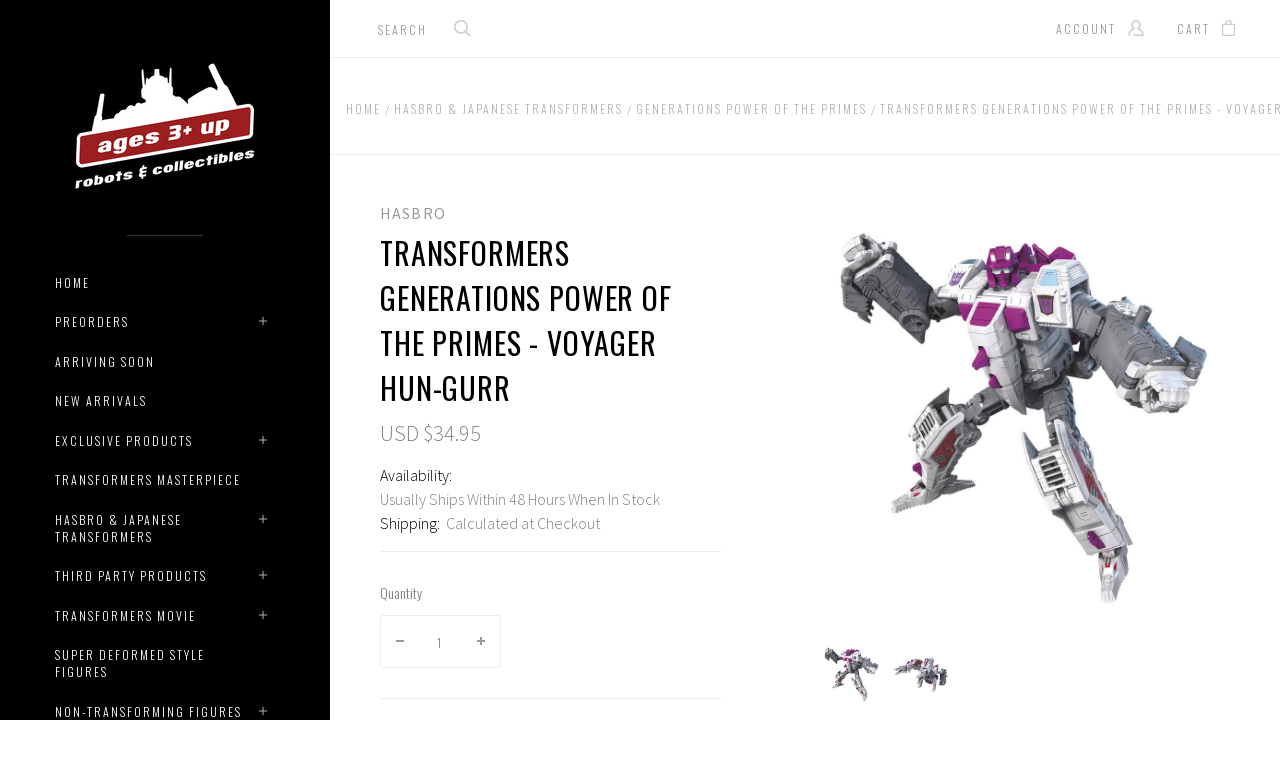

--- FILE ---
content_type: text/html; charset=UTF-8
request_url: https://www.agesthreeandup.com/transformers-generations-power-of-the-primes-voyager-hun-gurr/
body_size: 29693
content:

<!doctype html>
<html class="no-js" lang="en">
<head>
  <meta http-equiv="X-UA-Compatible" content="ie=edge" />

  <title>Transformers Generations Power of The Primes - Voyager Hun-Gurr</title>

  <meta property="product:price:amount" content="34.95" /><meta property="product:price:currency" content="USD" /><meta property="og:url" content="https://agesthreeandup.com/transformers-generations-power-of-the-primes-voyager-hun-gurr/" /><meta property="og:site_name" content="Ages Three And Up" /><meta name="keywords" content="Transformers Generations Power of The Primes Voyager Hun Gurr, Transformers Generations, Power of The Primes, Voyager Hun Gurr, Hun Gurr, Autobots, Transformers"><meta name="description" content="Transformers Generations Power of The Primes - Voyager Hun-Gurr"><link rel='canonical' href='https://agesthreeandup.com/transformers-generations-power-of-the-primes-voyager-hun-gurr/' /><meta name='platform' content='bigcommerce.stencil' /><meta property="og:type" content="product" />
<meta property="og:title" content="Transformers Generations Power of The Primes - Voyager Hun-Gurr" />
<meta property="og:description" content="Transformers Generations Power of The Primes - Voyager Hun-Gurr" />
<meta property="og:image" content="https://cdn11.bigcommerce.com/s-28256/products/2614/images/13132/E1138_Hun-gurr_BOT__17484.1519411299.330.330.jpg?c=2" />
<meta property="fb:admins" content="429753780095" />
<meta property="og:availability" content="oos" />
<meta property="pinterest:richpins" content="enabled" />
  
   
  <link href="https://cdn11.bigcommerce.com/s-28256/product_images/favIcon_16x16.ico" rel="shortcut icon">
  <meta name="viewport" content="width=device-width, initial-scale=1, maximum-scale=1">

  <script>
    window.lazySizesConfig = window.lazySizesConfig || {};
    window.lazySizesConfig.loadMode = 1;
  </script>
  <script async src="https://cdn11.bigcommerce.com/s-28256/stencil/88314d00-caf4-0139-b825-0a86c4aa6ea7/e/506b8f50-e624-013b-935c-6285b4ac83a2/dist/theme-bundle.head_async.js"></script>

  <link data-stencil-stylesheet href="https://cdn11.bigcommerce.com/s-28256/stencil/88314d00-caf4-0139-b825-0a86c4aa6ea7/e/506b8f50-e624-013b-935c-6285b4ac83a2/css/theme-e45963c0-caf6-0139-a002-32e6843aa0d3.css" rel="stylesheet">
  <link href="https://fonts.googleapis.com/css?family=Montserrat:400%7CKarla:400%7CSource+Sans+Pro:300,400,400italic,700%7COswald:300,400,700&display=swap" rel="stylesheet">

  <!-- Start Tracking Code for analytics_googleanalytics -->

<!-- Criteo Sales Page Tag -->
<script type="text/javascript" src="//static.criteo.net/js/ld/ld.js" async="true"></script>
<script type="text/javascript">

(function(i,s,o,g,r,a,m){i['GoogleAnalyticsObject']=r;i[r]=i[r]||function(){
(i[r].q=i[r].q||[]).push(arguments)},i[r].l=1*new Date();a=s.createElement(o),
m=s.getElementsByTagName(o)[0];a.async=1;a.src=g;m.parentNode.insertBefore(a,m)
})(window,document,'script','//www.google-analytics.com/analytics.js','ga');

ga('create', 'UA-20782226-1', 'agesthreeandup.com');
ga('send', 'pageview');
ga('require', 'ecommerce', 'ecommerce.js');

function trackEcommerce() {
    this._addTrans = addTrans;
    this._addItem = addItems;
    this._trackTrans = trackTrans;
}

function addTrans(orderID, store, total, tax, shipping, city, state, country) {
    ga('ecommerce:addTransaction', {
        'id': orderID,
        'affiliation': store,
        'revenue': total,
        'tax': tax,
        'shipping': shipping,
        'city': city,
        'state': state,
        'country': country
    });

    this.crto_transId = orderID;
}

function addItems(orderID, sku, product, variation, price, qty) {
    ga('ecommerce:addItem', {
        'id': orderID,
        'sku': sku,
        'name': product,
        'category': variation,
        'price': price,
        'quantity': qty
    });

    this.crto_items = this.crto_items || [];
    this.crto_items.push({
          id: sku,
          price: price,
          quantity: qty
    });
}

function trackTrans() {
    ga('ecommerce:send');

    var crto_account = 47036;
    var crto_deviceType = /iPad/.test(navigator.userAgent) ? "t" : /Mobile|iP(hone|od)|Android|BlackBerry|IEMobile|Silk/.test(navigator.userAgent) ? "m" : "d";
    var crto_email = "%%GLOBAL_CurrentCustomerEmail%%" || "%%GLOBAL_CustomerEmail%%";
    crto_email = unescape(encodeURIComponent(crto_email)).trim().toLowerCase() || "";

    window.criteo_q = window.criteo_q || [];
    window.criteo_q.push(
      { event: "setAccount", account: crto_account },
      { event: "setSiteType", type: crto_deviceType },
      { event: "setEmail", email: crto_email },
      { event: "trackTransaction", ecpplugin: "bigcommerce", id: this.crto_transId, item: this.crto_items });

}
var pageTracker = new trackEcommerce();

</script>
<!-- END Criteo Sales Page Tag -->

<script src="https://conduit.mailchimpapp.com/js/stores/store_mf2cax7z8ikuzpg1rdua/conduit.js"></script>

<!-- End Tracking Code for analytics_googleanalytics -->


<script type="text/javascript" src="https://checkout-sdk.bigcommerce.com/v1/loader.js" defer ></script>
<script src="https://www.google.com/recaptcha/api.js" async defer></script>
<script type="text/javascript">
var BCData = {"product_attributes":{"sku":null,"upc":"630509648818","mpn":"E1138AS00","gtin":"630509648818","weight":null,"base":true,"image":null,"price":{"without_tax":{"formatted":"USD $34.95","value":34.95,"currency":"USD"},"tax_label":"Tax"},"out_of_stock_behavior":"hide_option","out_of_stock_message":"Sold Out","available_modifier_values":[],"in_stock_attributes":[],"stock":null,"instock":false,"stock_message":null,"purchasable":true,"purchasing_message":"The selected product combination is currently unavailable.","call_for_price_message":null}};
</script>
<script src="https://ajax.googleapis.com/ajax/libs/jquery/3.6.0/jquery.min.js"></script>
<script nonce="">
(function () {
    var xmlHttp = new XMLHttpRequest();

    xmlHttp.open('POST', 'https://bes.gcp.data.bigcommerce.com/nobot');
    xmlHttp.setRequestHeader('Content-Type', 'application/json');
    xmlHttp.send('{"store_id":"255488","timezone_offset":"-7.0","timestamp":"2026-01-21T06:09:49.12578300Z","visit_id":"13522b84-36f0-4a22-938b-b6d24c26c3b2","channel_id":1}');
})();
</script>

  
  
  










































  <!-- snippet location html_head -->

  <script>
    function browserSupportsAllFeatures() {
        return window.Promise
            && window.fetch
            && window.URL
            && window.URLSearchParams
            && window.WeakMap
            // object-fit support
            && ('objectFit' in document.documentElement.style);
    }

    function loadScript(src) {
        var js = document.createElement('script');
        js.src = src;
        js.onerror = function () {
            console.error('Failed to load polyfill script ' + src);
        };
        document.head.appendChild(js);
    }

    if (!browserSupportsAllFeatures()) {
        loadScript('https://cdn11.bigcommerce.com/s-28256/stencil/88314d00-caf4-0139-b825-0a86c4aa6ea7/e/506b8f50-e624-013b-935c-6285b4ac83a2/dist/theme-bundle.polyfills.js');
    }
</script>

  
<script type="application/ld+json">
  {
    "@context": "http://schema.org",
    "@type": "WebSite",
    "name": "Ages Three And Up",
    "url": "https://agesthreeandup.com/"
  }
</script>
</head>

<body
  class="page-product aspect-ratio-1-1
grid-overlay-bold
grid-border-border
carousel-caption-style-bold
carousel-pagination-style-light

"
  data-currency-code="USD"
>
  <div class="icon-sprite"><svg xmlns="http://www.w3.org/2000/svg" xmlns:xlink="http://www.w3.org/1999/xlink">
  <symbol id="icon-star" viewBox="0 0 16 16">
    <title>icon-star</title>
    <path d="m16.45441,5.85773c-0.06846,-0.31548 -0.35928,-0.51883 -0.68765,-0.51883l-5.31294,0l0.23621,0.16813l-1.73887,-5.01704c-0.11071,-0.31929 -0.35606,-0.48999 -0.69718,-0.48999c-0.34197,0 -0.59528,0.1714 -0.7057,0.48998l-1.73909,5.01704l0.23622,-0.16812l-5.31273,0c-0.33944,0 -0.58192,0.16979 -0.69619,0.48717c-0.0915,0.34859 -0.01042,0.62664 0.23779,0.82069l4.2608,3.33032l-0.08528,-0.26952l-1.54782,5.10405c-0.09709,0.32042 0.00153,0.61546 0.26329,0.81165c0.30297,0.18097 0.60663,0.18643 0.86672,0.005l4.36497,-3.04329l-0.28616,-0.00013l4.35629,3.04332c0.13023,0.09096 0.27543,0.13203 0.43015,0.13203c0.40762,0 0.72822,-0.3206 0.72822,-0.72822c0,-0.08034 -0.01346,-0.16704 -0.04546,-0.27252l-1.53034,-5.05182l-0.08531,0.26945l4.2606,-3.3303c0.25833,-0.2019 0.3336,-0.49394 0.22138,-0.81787l0.00808,0.02882zm-5.65009,3.16886c-0.22767,0.17783 -0.33369,0.50673 -0.25054,0.78218l1.23467,4.09539l0.38176,-0.27764l-3.51301,-2.43471c-0.2604,-0.18044 -0.5573,-0.17874 -0.81518,0.00001l-3.5128,2.43471l0.38177,0.27763l1.23469,-4.09547c0.08312,-0.2755 -0.02297,-0.60444 -0.25089,-0.78221l-3.41694,-2.66942l-0.1539,0.44701l4.278,0c0.32692,0 0.5696,-0.17381 0.6796,-0.48938l1.40851,-4.04339l-0.47232,-0.00045l1.39997,4.04335c0.1098,0.31752 0.3542,0.48987 0.68829,0.48987l4.26949,0l-0.1539,-0.44701l-3.41728,2.66954l0.00001,-0.00001z"/>
  </symbol>

  <symbol id="icon-account" viewBox="0 0 16 16">
    <title>account icon</title>
    <path d="m14.90002,16l-8.97007,0c-0.42319,0 -0.76649,-0.34331 -0.76649,-0.76668c0,-0.42319 0.34331,-0.7665 0.76649,-0.7665l8.15489,0c-0.30851,-2.423 -2.05843,-4.47529 -4.46593,-5.13234c-0.30742,-0.08367 -0.53083,-0.34945 -0.56149,-0.66625c-0.03048,-0.31735 0.13848,-0.62027 0.42445,-0.76109c1.16643,-0.57501 1.89109,-1.72701 1.89109,-3.00685c0,-1.85684 -1.51352,-3.36711 -3.37306,-3.36711c-1.85972,0 -3.37324,1.51027 -3.37324,3.36711c0,1.27984 0.72485,2.43184 1.89127,3.00685c0.28579,0.14064 0.45457,0.44374 0.42427,0.76109c-0.03029,0.31698 -0.25404,0.58258 -0.56149,0.66625c-2.65795,0.7252 -4.51424,3.1511 -4.51424,5.89884c0,0.42337 -0.34331,0.76668 -0.76649,0.76668c-0.42337,0 -0.76667,-0.34331 -0.76667,-0.76668c0,-2.92842 1.68517,-5.56437 4.23854,-6.84115c-0.93491,-0.90425 -1.47836,-2.14911 -1.47836,-3.4917c0,-2.70231 2.20123,-4.90047 4.90642,-4.90047c2.70537,0 4.90642,2.19816 4.90642,4.90047c0,1.34259 -0.54363,2.58745 -1.47836,3.4917c2.55356,1.27678 4.23872,3.91273 4.23872,6.84115c0,0.42337 -0.34349,0.76668 -0.76667,0.76668l0,0z"/>
  </symbol>

  <symbol id="icon-cart" viewBox="0 0 13 16">
    <title>bag icon</title>
    <g fill-rule="evenodd">
      <path d="M3.12272,3.6765957 L0.67885,3.6765957 C0.30548,3.6765957 0,3.9829787 0,4.3574468 L0,15.3191489 C0,15.693617 0.30548,16 0.67885,16 L12.28721,16 C12.66057,16 12.96606,15.693617 13,15.3531915 L13,4.3574468 C13,3.9829787 12.69452,3.6765957 12.32115,3.6765957 L9.84334,3.6765957 L9.84334,2.7234043 C9.84334,1.2255319 8.34987,0 6.48303,0 C4.61619,0 3.12272,1.2255319 3.12272,2.7234043 L3.12272,3.6765957 L3.12272,3.6765957 Z M4.48042,3.6765957 L8.48564,3.6765957 L8.48564,2.7234043 C8.48564,1.9744681 7.56919,1.3276596 6.48303,1.3276596 C5.39687,1.3276596 4.48042,1.9744681 4.48042,2.7234043 L4.48042,3.6765957 L4.48042,3.6765957 Z M1.32376,14.6723404 L11.6423,14.6723404 L11.6423,5.0042553 L1.32376,5.0042553 L1.32376,14.6723404 L1.32376,14.6723404 L1.32376,14.6723404 Z"/>
    </g>
  </symbol>

  <symbol id="icon-arrow-down" viewBox="-8 -4.5 16 9">
    <title>arrow down</title>
    <path d="M7.85346,-3.61076819 C7.94961,-3.71251371 7.99726,-3.84585993 7.99726,-3.97907893 C7.99726,-4.11226613 7.94961,-4.24581375 7.85346,-4.34735786 C7.66149,-4.55088071 7.35055,-4.55088071 7.15874,-4.34735786 L-0.00132,3.24245745 L-7.16155,-4.34735786 C-7.35302,-4.55088071 -7.66396,-4.55088071 -7.85627,-4.34735786 C-8.04791,-4.14386682 -8.04791,-3.81424864 -7.85627,-3.61076819 L-0.34843,4.34735786 C-0.15679,4.55088071 0.15398,4.55088071 0.34644,4.34735786 L7.85346,-3.61076819 L7.85346,-3.61076819 L7.85346,-3.61076819 Z"></path>
  </symbol>

  <symbol id="icon-arrow-left" viewBox="0 0 9 16">
    <title>arrow left</title>
    <path d="M8.47906485,16 C8.61225043,16 8.74579636,15.95234 8.84737607,15.85617 C9.05087464,15.6641701 9.05087464,15.3531701 8.84737607,15.1613401 L1.25754699,8.00004125 L8.84737607,0.838582369 C9.05087464,0.647082399 9.05087464,0.336082447 8.84737607,0.143752478 C8.6438775,-0.0479174925 8.3142522,-0.0479174925 8.11075363,0.143752478 L0.15262393,7.6528813 C-0.0508746435,7.84454127 -0.0508746435,8.15537123 0.15262393,8.3478712 L8.11075363,15.85617 C8.21250291,15.95234 8.34586867,16 8.47906485,16 Z"></path>
  </symbol>

  <symbol id="icon-arrow-right" viewBox="0 0 9 16">
    <title>arrow left</title>
    <path d="m0.839,0.14383c-0.096,-0.09617 -0.22183,-0.14383 -0.3475,-0.14383c-0.12566,0 -0.25166,0.04766 -0.3475,0.14383c-0.192,0.192 -0.192,0.503 0,0.69483l7.16097,7.1613l-7.16097,7.16146c-0.192,0.1915 -0.192,0.5025 0,0.69483c0.192,0.19167 0.503,0.19167 0.695,0l7.50846,-7.50913c0.192,-0.19166 0.192,-0.50249 0,-0.69499l-7.50846,-7.5083l0,0z"/>
  </symbol>

  <symbol id="icon-search" viewBox="0 0 18 18">
    <title>search icon</title>
    <path id="icon-search" d="m16.27354,15.20135l-4.13094,-4.06493l0.0086,0.3475c1.15868,-1.25887 1.81248,-2.88435 1.81248,-4.60937c-0.00053,-3.79791 -3.12708,-6.87455 -6.98209,-6.87455c-3.85509,0 -6.98158,3.07674 -6.98158,6.87455c0,3.79781 3.12649,6.87455 6.98158,6.87455c1.62064,0 3.15715,-0.54756 4.39296,-1.53396l-0.3313,-0.0172l4.14696,4.08096c0.29929,0.29483 0.78359,0.29483 1.08298,-0.0001c0.30186,-0.29664 0.30208,-0.78023 0.00047,-1.07735l-0.00011,-0.0001zm-9.29195,-2.97147c-3.00854,0 -5.44583,-2.39856 -5.44583,-5.35533c0,-2.95677 2.43729,-5.35532 5.44583,-5.35532c3.00856,0 5.44582,2.39854 5.44582,5.35532c0,2.95678 -2.43726,5.35533 -5.44582,5.35533l0,0z"/>
  </symbol>

  <symbol id="icon-menu-link" viewBox="0 0 19 16">
    <title>menu icon</title>
    <g>
      <path d="m1.3271,12.71808c-0.70041,0 -1.3271,0.58982 -1.3271,1.29024c0,0.70042 0.62669,1.3271 1.3271,1.3271c0.70042,0 1.29024,-0.62668 1.29024,-1.3271c0,-0.70042 -0.58982,-1.29024 -1.29024,-1.29024l0,0z"/>
      <path d="m1.3271,6.37747c-0.70041,0 -1.3271,0.58983 -1.3271,1.29024c0,0.70042 0.62669,1.29024 1.3271,1.29024c0.70042,0 1.29024,-0.58982 1.29024,-1.29024c0,-0.70041 -0.58982,-1.29024 -1.29024,-1.29024l0,0z"/>
      <path d="m6.0457,2.50675l11.16979,0c0.66355,0 1.21651,-0.51609 1.21651,-1.17965c0,-0.66355 -0.55296,-1.21651 -1.21651,-1.21651l-11.16979,0c-0.66356,0 -1.21652,0.55296 -1.21652,1.21651c0,0.66356 0.55296,1.17965 1.21652,1.17965l0,0z"/>
      <path d="m1.3271,0c-0.70041,0 -1.3271,0.62669 -1.3271,1.3271c0,0.70042 0.62669,1.29024 1.3271,1.29024c0.70042,0 1.29024,-0.58982 1.29024,-1.29024c0,-0.70041 -0.58982,-1.3271 -1.29024,-1.3271l0,0z"/>
      <path d="m17.21549,6.4512l-11.16979,0c-0.66356,0 -1.21652,0.55296 -1.21652,1.21651c0,0.66355 0.55296,1.21651 1.21652,1.21651l11.16979,0c0.66355,0 1.21651,-0.55296 1.21651,-1.21651c0,-0.66355 -0.55296,-1.21651 -1.21651,-1.21651l0,0z"/>
      <path d="m17.21549,12.79181l-11.16979,0c-0.66356,0 -1.21652,0.55296 -1.21652,1.21651c0,0.66355 0.55296,1.21651 1.21652,1.21651l11.16979,0c0.66355,0 1.21651,-0.55296 1.21651,-1.21651c0,-0.66355 -0.55296,-1.21651 -1.21651,-1.21651l0,0z"/>
    </g>
  </symbol>

  <symbol id="icon-close" viewBox="0 0 14 14">
    <path id="close" d="m13.33252,12.05434c0.44586,0.44445 0.44586,1.16509 0,1.61129c-0.44339,0.44584 -1.16647,0.44584 -1.61023,0l-4.8887,-4.89043l-4.88904,4.89043c-0.44342,0.44584 -1.16647,0.44584 -1.60989,0c-0.4462,-0.44585 -0.4462,-1.16649 0,-1.61129l5.05383,-5.05524l-5.05383,-5.05524c-0.4462,-0.44341 -0.4462,-1.16266 0,-1.61129c0.44342,-0.44342 1.16647,-0.44342 1.60989,0l4.88766,4.89043l4.89041,-4.89043c0.44342,-0.44342 1.1665,-0.44342 1.61026,0c0.44583,0.44585 0.44583,1.16788 0,1.61129l-5.0542,5.05524l5.05383,5.05524l0,0z"/>
  </symbol>

  <symbol id="icon-play" viewBox="0 0 16 26">
    <title>video icon</title>
    <path d="m15.51145,13.24587c0.6514,-0.51458 0.6514,-1.35613 0,-1.87046l-14.36307,-11.37541c-0.65115,-0.51458 -1.14838,-0.25604 -1.14838,0.57394l0,23.4734c0,0.82998 0.49723,1.08802 1.14838,0.57369l14.36307,-11.37516l0,0z"/>
  </symbol>

  <symbol id="icon-wishlist" viewBox="0 0 17 14">
    <title>wishlist icon</title>
    <path d="m16.49218,4.46976c-0.06366,-1.18998 -0.56757,-2.3076 -1.41852,-3.14636c-0.86514,-0.8528 -1.99715,-1.3234 -3.18579,-1.3234c-1.44344,0 -2.41537,0.68114 -3.69475,2.07701c-0.0374,0.04077 -0.0374,0.04077 -0.07598,0.0827c-0.00419,0.00454 -0.00419,0.00454 -0.00838,0.00909c-0.01423,0.01541 -0.01423,0.01541 -0.02836,0.03068l0.18336,0.16993l0.18755,-0.16528c-0.0304,-0.03455 -0.0304,-0.03455 -0.05988,-0.06813c-1.23695,-1.40906 -2.25398,-2.136 -3.77901,-2.136c-1.18861,0 -2.32056,0.47059 -3.18573,1.3234c-0.85099,0.83874 -1.35492,1.95636 -1.41856,3.14636c-0.0629,1.17622 0.2374,2.2014 0.96483,3.30511c0.56779,0.86173 2.00154,2.25598 3.51316,3.50664c1.73082,1.43213 3.05141,2.30637 3.7709,2.30637c0.72935,0 2.04937,-0.87314 3.7702,-2.30189c1.49959,-1.24504 2.92763,-2.64072 3.50045,-3.5117c0.6881,-1.04627 1.03265,-2.03184 0.96451,-3.30454l0,0.00001zm-2.18658,2.50083c-0.44233,0.67275 -1.72263,1.94903 -3.173,3.15708c-1.45287,1.21019 -2.63565,1.97422 -2.8977,1.99831c-0.21444,-0.02714 -1.40186,-0.7967 -2.86292,-2.01004c-1.45863,-1.21134 -2.74111,-2.4835 -3.17768,-3.14595c-0.55001,-0.8345 -0.77082,-1.57579 -0.7256,-2.42219c0.091,-1.70065 1.50531,-3.08517 3.14368,-3.08517c0.72963,0 1.39785,0.35188 2.05971,0.97924c0.20275,0.19218 0.35094,0.35241 0.62019,0.65902c0.44673,0.50888 0.60527,0.63423 0.95795,0.63423c0.16594,0 0.3149,-0.04645 0.45945,-0.13857c0.15577,-0.09928 0.26046,-0.20261 0.56175,-0.53129c1.01321,-1.10549 1.69726,-1.60263 2.61645,-1.60263c1.6384,0 3.05268,1.38449 3.14374,3.08519c0.0458,0.85664 -0.16799,1.57421 -0.726,2.42276l-0.00001,0.00001z"/>
  </symbol>

  <symbol id="icon-visa" viewBox="0 0 1582 1024">
    <title>Visa</title>
    <path d="M449.88 329.060l135.69-0.001-201.66 495.090-135.54 0.080-104.28-394.52c74.18 30.47 140.14 96.7 167.010 168.79l13.44 68.731zM557.311 824.669l80.109-496.020h128.040l-80.1 496.020h-128.050zM1023.73 527.82c73.91 35.38 108 78.2 107.58 134.75-1.040 102.93-88.49 169.43-223.030 169.43-57.481-0.63-112.82-12.62-142.7-26.44l17.92-111.020 16.481 7.88c42.12 18.53 69.34 26.040 120.62 26.040 36.83 0 76.32-15.22 76.66-48.45 0.21-21.731-16.54-37.27-66.45-61.57-48.56-23.68-112.949-63.449-112.169-134.739 0.76-96.39 89.899-163.71 216.489-163.71 49.59 0 89.439 10.86 114.76 20.83l-17.33 107.52-11.49-5.68c-23.68-10.060-53.979-19.739-95.85-19.039-50.17 0-73.36 22.060-73.37 42.659-0.33 23.3 27.13 38.53 71.88 61.54zM1478.36 329.12l103.651 495.679h-118.86s-11.78-57.030-15.601-74.3c-18.67 0-149.33-0.27-164.010-0.27-4.98 13.44-26.921 74.58-26.921 74.58h-134.55l190.22-454.56c13.41-32.34 36.42-41.13 67.11-41.13h98.96zM1320.42 648.759c24.99 0 86.349 0.001 106.289 0.001-5.080-24.79-29.67-143.17-29.67-143.17l-8.63-42.78c-6.47 18.58-17.729 48.64-16.989 47.319 0 0-40.38 110.11-51 138.63zM311.129 598.46c-52.75-146.33-169.080-223.721-311.15-259.48l1.7-10.29h206.49c27.85 1.1 50.34 10.42 58.080 41.86z"></path>
  </symbol>

  <symbol id="icon-mastercard" viewBox="0 0 1730 1024">
    <title>Mastercard</title>
    <path d="M1547.71 486.17c19.19 0 28.799 13.969 28.799 41.039 0 40.99-17.46 70.681-42.77 70.681-19.2 0-28.8-13.96-28.8-41.91 0-41 18.33-69.81 42.771-69.81zM1224.84 584.789c0-20.95 15.71-32.281 47.12-32.281 3.49 0 6.11 0.88 12.23 0.88-0.87 31.41-17.45 52.351-39.26 52.351-12.23 0-20.091-7.85-20.091-20.949zM840.889 507.148c0 2.63-0.010 6.14-0.010 10.479h-61.080c5.24-24.43 17.45-37.529 34.9-37.529 16.59 0 26.189 9.6 26.189 27.050zM1217.91 0.057c282.81 0 512.090 229.291 512.090 512.071 0 282.75-229.28 511.98-512.090 511.98-122.7 0-234.36-43-322.57-115 67.26-65 118.609-146.15 146.169-238.080h-42.55c-26.65 81.71-73.49 153.83-134.38 212.070-60.53-58.11-106.931-130.49-133.501-211.83h-42.57c27.44 91.38 77.91 172.83 144.68 237.83-87.981 71-199.12 115-321.16 115-282.79 0-512.050-229.23-512.050-511.98 0-282.78 229.26-512.030 512.050-512.030 122.040 0 233.18 44.050 321.16 115.29-66.769 64.74-117.239 146.17-144.68 237.56h42.57c26.57-81.34 72.971-153.72 133.501-211.43 60.89 57.86 107.729 129.931 134.38 211.65h42.55c-27.56-91.91-78.909-173.23-146.169-238.171 88.21-71.981 199.87-114.931 322.57-114.931zM230.929 646.818h54.109l42.76-257.41h-85.519l-52.37 159.68-2.62-159.68h-78.53l-42.76 257.41h50.61l33.17-196.32 4.35 196.32h37.53l70.69-198.060zM463.048 623.258l1.729-13.071 12.231-74.18c3.5-23.56 4.36-31.42 4.36-41.89 0-40.14-25.3-61.080-72.43-61.080-20.070 0-38.4 2.62-65.44 10.47l-7.86 47.14 5.23-0.89 7.86-2.6c12.231-3.5 29.681-5.25 45.391-5.25 25.29 0 34.9 5.25 34.9 19.2 0 3.49 0 6.11-1.75 13.091-8.73-0.86-16.591-1.74-22.701-1.74-61.080 0-95.981 29.66-95.981 81.15 0 34.040 20.060 56.72 49.73 56.72 25.32 0 43.641-7.87 57.61-25.32l-0.87 21.82h45.37l0.87-5.24 0.88-7.86zM575.607 522.047c-23.56-10.47-26.221-13.080-26.221-22.68 0-11.35 9.6-16.6 27.050-16.6 10.481 0 25.32 0.89 39.28 2.63l7.86-47.99c-13.96-2.62-35.769-4.37-48-4.37-61.090 0-82.89 32.28-82.029 70.67 0 26.19 12.22 44.52 41.029 58.481 22.69 10.47 26.181 13.96 26.181 22.69 0 13.1-9.6 19.199-31.42 19.199-16.58 0-31.42-2.61-48.87-7.851l-7.86 47.99 2.62 0.88 9.59 1.74c3.5 0.86 7.88 1.75 14.86 1.75 12.22 1.74 22.689 1.74 29.68 1.74 57.59 0 84.64-21.82 84.64-69.801 0-28.8-11.34-45.39-38.39-58.48zM695.996 599.717c-13.090 0-18.329-4.367-18.329-14.837 0-2.64 0-5.25 0.88-8.74l14.83-87.24h27.93l6.99-51.481h-27.93l6.11-31.42h-54.1l-23.57 143.090-2.61 16.59-3.5 20.93c-0.88 6.1-1.76 13.1-1.76 18.35 0 30.519 15.72 46.239 43.649 46.239 12.22 0 24.439-1.75 39.269-6.98l6.99-46.24c-3.49 1.74-8.74 1.74-14.851 1.74zM823.417 603.22c-31.43 0-48.001-12.19-48.001-36.64 0-1.76 0-3.5 0.87-6.11h108.21c5.23-21.82 6.98-36.641 6.98-52.351 0-46.26-28.8-75.92-74.17-75.92-54.981 0-95.12 53.231-95.12 124.771 0 61.95 31.41 94.24 92.49 94.24 20.080 0 37.53-2.61 56.731-8.74l8.73-52.35c-19.19 9.6-36.641 13.1-56.721 13.1zM997.066 496.781h3.479c5.24-25.29 12.231-43.62 20.961-60.2l-1.75-0.87h-5.24c-18.33 0-28.811 8.72-45.381 34.050l5.24-32.29h-49.74l-34.040 209.4h54.981c20.070-128.27 25.311-150.090 51.49-150.090zM1155.89 644.24l9.603-58.479c-17.45 8.75-33.16 13.1-46.25 13.1-32.29 0-51.49-23.57-51.49-62.82 0-56.72 28.8-96.85 69.81-96.85 15.71 0 29.68 4.36 48.89 13.96l9.59-55.84c-5.23-1.74-6.98-2.61-13.961-5.23l-21.83-5.25c-6.98-1.74-15.711-2.61-25.311-2.61-72.42 0-123.040 64.57-123.040 156.17 0 68.95 36.66 111.71 96 111.71 14.83 0 27.91-2.63 47.99-7.86zM1328.67 610.212l11.352-74.171c4.36-23.56 4.36-31.42 4.36-41.89 0-40.14-24.43-61.080-71.56-61.080-20.070 0-38.4 2.62-65.45 10.47l-7.86 47.14 5.25-0.89 6.98-2.6c12.22-3.5 30.55-5.25 46.26-5.25 25.31 0 34.899 5.25 34.899 19.2 0 3.49-0.87 6.11-2.61 13.091-7.86-0.86-15.721-1.74-21.831-1.74-61.080 0-95.99 29.66-95.99 81.15 0 34.040 20.070 56.72 49.75 56.72 25.31 0 43.63-7.87 57.59-25.32l-0.88 21.82h45.38v-5.24l0.87-7.86 1.74-10.47zM1396.74 646.862c20.070-128.27 25.299-150.090 51.469-150.090h3.49c5.24-25.29 12.221-43.62 20.971-60.2l-1.76-0.87h-5.24c-18.32 0-28.79 8.72-45.37 34.050l5.24-32.29h-49.74l-33.17 209.4h54.11zM1562.53 646.862l51.47 0.010 41.9-257.41h-54.11l-12.21 73.31c-14.84-19.21-30.55-28.8-52.37-28.8-48 0-89.010 59.32-89.010 129.12 0 52.36 26.19 86.391 66.33 86.391 20.070 0 35.79-6.99 50.62-22.69zM361.787 584.921c0-20.95 15.739-32.281 46.289-32.281 4.36 0 6.98 0.88 12.211 0.88-0.88 31.41-16.58 52.351-39.29 52.351-12.22 0-19.21-7.85-19.21-20.949z"></path>
  </symbol>

  <symbol id="icon-american-express" viewBox="0 0 2224 1024">
    <title>American-express</title>
    <path d="M2211.25 551.010l12.771 290.999c-22.030 10-105.12 54-136.311 54h-153.22v-21c-17.46 14-49.56 21-78.93 21h-481.7v-78.91c0-11.010-1.84-11.010-11.030-11.010h-8.23v89.92h-158.75v-93.58c-26.61 12.85-55.98 12.85-82.601 12.85h-17.42v80.731h-193.61l-45.89-53-50.45 53h-311.050v-345h316.55l44.95 53.231 49.55-53.231h212.86c24.79 0 65.17 3.68 82.59 21.12v-21.12h189.94c19.26 0 55.979 3.68 80.739 21.12v-21.12h286.28v21.12c16.5-13.769 45.87-21.119 72.48-21.119h159.63v21.12c17.46-11.92 42.229-21.12 74.34-21.12h146.51zM1116.97 763.879c50.46 0 101.849-13.77 101.849-82.58 0-66.981-52.32-80.74-98.2-80.74h-188.090l-76.17 80.74-71.56-80.74h-237.65v245.44h233.99l75.231-80.28 72.5 80.28h113.78v-82.12h74.32zM1472.040 753.788c-5.5-7.36-15.6-16.519-30.26-21.109 16.5-5.5 42.17-26.61 42.17-65.141 0-28.45-10.080-44.060-29.34-55.070-19.27-10.090-42.22-11.92-72.51-11.92h-134.87v245.44h59.66v-89.46h63.29c21.12 0 33.040 1.84 42.22 11.019 10.1 11.94 10.1 33.030 10.1 49.55v28.9h58.74v-47.25c0-22.030-1.86-33.030-9.2-44.96zM1714.28 651.939v-51.36h-196.36v245.44h196.36v-50h-138.55v-49.57h135.8v-49.54h-135.8v-44.97h138.55zM1863.83 846.019c59.64 0 93.622-24.281 93.622-76.591 0-24.78-7.36-40.37-17.44-53.24-14.69-11.92-35.801-19.269-68.831-19.269h-32.12c-8.26 0-15.6-1.83-22.949-3.67-6.42-2.76-11.93-8.26-11.93-17.45 0-8.25 1.85-13.76 9.189-19.269 4.59-3.68 11.93-3.68 22.93-3.68h108.27v-52.29h-117.46c-63.3 0-84.41 38.53-84.41 73.4 0 78 68.82 74.32 122.95 76.15 11 0 17.42 1.85 21.13 5.529 3.67 2.74 7.35 10.090 7.35 17.42 0 6.44-3.68 11.94-7.35 15.61-5.53 3.67-11.95 5.51-22.95 5.51h-113.77v51.84h113.77zM2094.16 846.047c59.64 0 93.571-24.312 93.571-76.621 0-24.78-7.34-40.37-17.42-53.24-14.7-11.92-35.8-19.269-68.84-19.269h-32.11c-8.26 0-15.62-1.83-22.96-3.67-6.42-2.76-11.92-8.26-11.92-17.45 0-8.25 3.67-13.76 9.17-19.269 4.6-3.68 11.949-3.68 22.949-3.68h108.27v-52.29h-117.46c-61.47 0-84.41 38.53-84.41 73.4 0 78 68.82 74.32 122.96 76.15 11 0 17.42 1.85 21.13 5.56 3.68 2.74 7.34 10.090 7.34 17.42 0 6.44-3.66 11.94-7.34 15.61-3.67 3.67-11.93 5.51-22.93 5.51h-113.78v51.84h113.78zM1406.9 656.565c7.36 3.68 11.931 11.002 11.931 21.092 0 11.019-4.57 19.279-11.931 24.779-9.18 3.68-17.439 3.68-28.439 3.68l-71.57 1.84v-55.981h71.57c11 0 21.1 0 28.439 4.59zM1155.47 276.657c-9.18 5.5-17.419 5.501-29.369 5.501h-72.48v-54.14h72.481c10.1 0 22.029 0 29.369 3.64 7.35 4.6 11.010 11.96 11.010 22.96 0 10.090-3.66 19.269-11.010 22.039zM1625.25 218.849l40.37 97.26h-80.74zM984.804 825.359l-90.82-101.851 90.82-96.34v198.19zM1120.6 651.928c21.12 0 34.88 8.261 34.88 29.371 0 21.1-13.76 33.029-34.88 33.029h-77.981v-62.4h77.981zM184.724 316.099l41.3-97.26 40.37 97.26h-81.67zM604.964 651.919l147.721 0.010 65.14 71.58-66.981 72.49h-145.88v-49.57h130.27v-49.54h-130.27v-44.97zM610.465 428.039l-17.432 44.060h-103.68l-17.46-42.22v42.22h-199.090l-21.11-55.981h-50.46l-22.94 55.981h-178.31l76.45-180.76 71.57-163.34h153.25l21.1 40.38v-40.38h178.92l40.37 87.18 39.46-87.18h570.72c26.61 0 49.53 4.59 66.981 19.269v-19.269h156.88v19.269c25.71-14.68 59.66-19.269 98.19-19.269h226.63l21.12 40.38v-40.38h166.98l24.79 40.38v-40.38h163.3v344.1h-165.15l-32.1-52.31v52.31h-205.55l-22.93-55.981h-50.47l-22.95 55.981h-107.35c-42.19 0-73.4-10.1-94.521-21.1v21.1h-255.070v-78.92c0-11.010-1.84-12.85-9.16-12.85h-8.26v91.76h-492.72v-44.050zM1387.62 205.079c-26.61 26.6-31.212 59.64-32.132 96.34 0 44.060 11.020 72.51 30.289 93.609 21.1 21.11 57.79 27.53 86.24 27.53h68.82l22.92-54.14h122.96l22.95 54.14h119.28v-184.43l111.030 184.43h84.4v-245.9h-60.55v170.66l-103.67-170.66h-90.85v232.14l-99.080-232.14h-87.18l-84.42 193.6h-26.61c-15.6 0-32.1-3.68-40.369-11.94-11-12.85-15.61-32.119-15.61-58.739 0-25.7 4.61-44.96 15.61-55.95 11.92-10.12 24.77-13.78 45.88-13.78h55.98v-53.22h-55.98c-40.38 0-72.49 9.16-89.91 28.45zM1266.52 176.639v245.9h59.63v-245.9h-59.63zM995.852 176.639l-0.001 245.919h57.78v-89h63.33c21.11 0 34.88 1.82 44.040 10.090 10.12 12.84 8.271 33.96 8.271 47.72v31.19h60.55v-48.62c0-21.11-1.84-32.13-11-44.060-5.52-7.34-15.6-15.6-28.46-21.1 16.51-7.36 42.22-26.62 42.22-65.14 0-28.46-11.95-44.070-31.22-55.99-19.26-11.010-40.38-11.010-70.64-11.010h-134.87zM756.351 176.657v245.909h197.28v-50.45h-137.64v-49.56h135.8v-50.47h-135.8v-44.050h137.64v-51.38h-197.28zM515.961 422.567h50.459l86.25-192.68v192.68h59.65v-245.9h-96.35l-72.481 167-77.090-167h-94.51v232.14l-100.93-232.14h-87.17l-105.51 245.9h63.3l22.030-54.14h123.88l22.019 54.14h120.19v-192.68z"></path>
  </symbol>

  <symbol id="icon-discover" viewBox="0 0 3053 1024">
    <title>Discover</title>
    <path d="M1613.79 257.88c145.47 0 258.959 111.689 258.959 253.939 0 143.070-114.26 254.74-258.96 254.74-148.42 0-259.68-110.22-259.68-257.63 0-138.68 116.32-251.050 259.681-251.050zM139.589 267.049c153.96 0 261.36 100.251 261.36 244.471 0 71.92-32.89 141.49-88.359 187.66-46.75 38.84-100.040 56.35-173.73 56.35h-138.86v-488.48h139.59zM250.608 633.92c32.86-29.19 52.451-76.14 52.451-123.090 0-46.86-19.58-92.231-52.44-121.53-31.49-28.53-68.66-39.53-130.080-39.53h-25.519v323.070h25.519c61.42 0 100.060-11.75 130.069-38.92zM444.789 755.54v-488.48h94.88v488.48h-94.88zM771.939 454.44c108.1 39.62 140.132 74.806 140.132 152.456 0 94.47-69.32 160.489-167.891 160.489-72.35 0-124.939-28.67-168.659-93.030l61.26-59.39c21.93 42.481 58.399 65.16 103.669 65.16 42.41 0 73.84-29.269 73.84-68.869 0-20.52-9.53-38.039-28.52-50.489-9.52-5.97-28.46-14.72-65.72-27.84-89.1-32.33-119.739-66.71-119.739-134.16 0-79.769 65.75-139.859 151.83-139.859 53.34 0 102.26 18.28 143.14 54.261l-49.58 65.070c-24.9-27.75-48.27-39.46-76.751-39.46-40.95 0-70.83 23.42-70.83 54.2 0 26.28 16.79 40.261 73.82 61.461zM942.002 511.556c0-141.96 115.352-255.51 259.222-255.51 40.89 0 75.27 8.73 116.899 29.91v112.13c-39.47-38.82-73.85-54.94-119.050-54.94-89.17 0-159.24 74-159.24 167.71 0 98.93 67.95 168.529 163.59 168.529 43.090 0 76.689-15.35 114.709-53.46v112.12c-43.12 20.43-78.17 28.54-119.050 28.54-144.62 0-257.080-111.31-257.080-255.029zM2087.64 595.227l131.51-328.13h102.92l-210.32 500.96h-51.070l-206.72-500.96h103.69zM2365.25 755.577v-488.48h269.39v82.72h-174.49v108.41h167.81v82.72h-167.81v131.94h174.49v82.69h-269.39zM3010.58 411.267c0 74.76-39.351 123.84-111.001 138.53l153.41 205.77h-116.83l-131.36-196.32h-12.43v196.32h-95.019v-488.48h140.94c109.59 0 172.29 52.65 172.29 144.181zM2820.010 491.907c60.8 0 92.91-26.449 92.91-75.499 0-47.54-32.12-72.52-91.39-72.52h-29.15v148.020h27.63z"></path>
  </symbol>

  <symbol id="icon-paypal" viewBox="0 0 1828 1024">
    <title>Paypal</title>
    <path d="M1507.51 335.27c70.75-1.17 148.249 19.789 130.299 104.839l-43.81 200.4h-101.1l6.76-30.29c-55.030 54.769-193.21 58.269-170.72-67.561 15.72-73.41 92.1-96.72 205.54-96.72 7.86-32.63-14.609-40.76-52.789-39.6-38.21 1.17-84.24 13.979-98.86 20.97l9-73.39c29.21-5.84 67.39-18.649 115.68-18.649zM1514.25 540.328c2.22-9.31 3.39-17.51 5.62-26.819h-24.721c-19.080 0-50.53 4.67-61.79 24.48-14.6 23.3 5.65 43.12 28.101 41.96 25.84-1.17 47.18-12.84 52.79-39.62zM1724.27 255.998h103.729l-84.67 384.51h-102.68zM1252.54 257.189c54.040 0 119.319 40.76 100.199 130.479-16.9 79.231-79.95 125.841-156.48 125.841h-77.68l-28.14 127h-109.18l83.3-383.32h187.98zM1249.19 387.658c6.74-29.14-10.14-52.42-38.29-52.42h-54.040l-22.52 104.85h50.65c28.16 0 57.43-23.29 64.199-52.43zM523.077 335.248c69.89-1.17 147.55 19.789 129.8 104.839l-43.269 200.4h-100.96l6.65-30.29c-53.24 54.769-189.721 58.269-167.53-67.56 15.55-73.41 91-96.72 203.050-96.72 6.67-32.63-15.52-40.76-53.261-39.6-37.71 1.17-83.22 13.979-96.54 20.97l8.87-73.39c27.74-5.84 65.481-18.649 113.19-18.649zM530.837 540.307c1.13-9.31 3.339-17.51 5.549-26.819h-25.519c-17.75 0-48.8 4.67-59.899 24.48-14.44 23.3 4.43 43.12 26.62 41.96 25.51-1.17 47.72-12.84 53.25-39.62zM912.896 340.738l104.161-0.001-239.86 427.24h-112.9l73.8-125.6-41.25-301.64h100.98l16.269 178.52zM271.967 257.166c55.29 0 119.619 40.76 100.439 130.479-16.92 79.231-80.13 125.841-155.75 125.841h-78.981l-27.1 127h-110.59l83.5-383.32h188.48zM268.586 387.636c7.9-29.14-10.139-52.42-37.249-52.42h-54.17l-23.7 104.85h51.92c28.22 0 56.43-23.29 63.199-52.43z"></path>
  </symbol>

  <symbol id="icon-apple-pay" viewBox="0 0 68 32">
    <title>Apple Pay</title>
    <path d="M17.946 13.146c.032 3.738 3.392 4.992 3.424 5.005-.032.084-.544 1.774-1.773 3.52-1.062 1.505-2.176 3.01-3.904 3.035-1.715.032-2.266-.98-4.224-.98-1.953 0-2.56.948-4.18 1.012-1.683.064-2.963-1.632-4.032-3.136-2.19-3.065-3.866-8.67-1.613-12.447C2.765 7.278 4.762 6.08 6.93 6.055c1.646-.032 3.2 1.075 4.212 1.075 1.024 0 2.906-1.33 4.896-1.133.832.032 3.168.32 4.672 2.45-.128.065-2.79 1.582-2.752 4.71zM14.72 3.95c.896-1.044 1.504-2.497 1.344-3.95-1.293.05-2.848.832-3.776 1.875-.82.928-1.536 2.406-1.344 3.827 1.427.115 2.893-.704 3.776-1.747zM27.635 2.163c.666-.115 1.395-.21 2.19-.3a25.52 25.52 0 0 1 2.623-.13c1.376 0 2.56.16 3.546.48.992.32 1.805.788 2.445 1.39.543.53.972 1.165 1.28 1.9.306.73.46 1.575.46 2.53 0 1.15-.21 2.175-.64 3.04-.416.87-.992 1.6-1.728 2.188-.717.59-1.587 1.025-2.586 1.32-1.005.287-2.1.428-3.283.428-1.062 0-1.965-.077-2.688-.23v9.6h-1.613l-.006-22.214zm1.6 11.213c.397.11.832.192 1.306.23.48.045.993.064 1.537.064 2.048 0 3.648-.46 4.768-1.395 1.126-.934 1.69-2.304 1.69-4.11 0-.863-.14-1.625-.435-2.265s-.717-1.178-1.26-1.587a5.868 5.868 0 0 0-1.953-.934 9.19 9.19 0 0 0-2.496-.32c-.722 0-1.343.03-1.874.082-.525.064-.947.128-1.267.192l-.014 10.042zm23.72 7.206c0 .64.012 1.293.03 1.94.02.64.084 1.26.193 1.855H51.68l-.237-2.266h-.077c-.205.32-.467.628-.787.935-.32.32-.686.595-1.108.85s-.896.468-1.434.622a6.384 6.384 0 0 1-1.76.23c-.8 0-1.504-.128-2.112-.384-.595-.256-1.088-.59-1.472-.998a3.89 3.89 0 0 1-.877-1.42 4.706 4.706 0 0 1-.294-1.6c0-1.895.82-3.348 2.445-4.372 1.632-1.024 4.083-1.517 7.36-1.472v-.42c0-.43-.032-.91-.115-1.46a4.382 4.382 0 0 0-.53-1.55c-.257-.485-.673-.895-1.217-1.234-.55-.333-1.293-.5-2.227-.5a7.16 7.16 0 0 0-2.1.308 6.93 6.93 0 0 0-1.9.896l-.513-1.178a7.953 7.953 0 0 1 2.26-1.05c.767-.21 1.58-.32 2.43-.32 1.134 0 2.062.192 2.78.576.716.37 1.28.858 1.69 1.46s.69 1.28.83 2.02c.155.743.23 1.486.23 2.222l.007 6.31zm-1.6-4.768c-.878-.02-1.78.013-2.727.102-.94.09-1.818.288-2.61.59-.8.293-1.46.735-1.985 1.317-.525.576-.787 1.344-.787 2.304 0 1.133.333 1.965.992 2.496.66.538 1.408.806 2.22.806.654 0 1.25-.09 1.774-.27s.98-.416 1.363-.717c.384-.3.717-.64.98-1.024.255-.372.46-.77.594-1.166.114-.448.172-.768.172-.96l.013-3.482zm4.74-7.443l4.16 10.414c.238.576.45 1.17.654 1.792.204.602.383 1.165.55 1.677h.063l.557-1.645c.192-.62.43-1.248.678-1.894l3.89-10.342h1.71l-4.736 11.744c-.486 1.248-.934 2.38-1.357 3.392s-.845 1.92-1.28 2.733c-.435.814-.87 1.537-1.312 2.158a9.122 9.122 0 0 1-1.49 1.632c-.64.557-1.217.96-1.76 1.216-.532.256-.897.422-1.076.486l-.544-1.3c.41-.178.864-.41 1.363-.703.512-.29.992-.667 1.472-1.134.41-.397.858-.928 1.344-1.587.493-.654.934-1.447 1.318-2.388.147-.352.21-.59.21-.704 0-.147-.063-.384-.204-.704L54.4 8.372h1.695z"/>
  </symbol>

  <symbol version="1.1" id="icon-giftcard" xmlns="http://www.w3.org/2000/svg" xmlns:xlink="http://www.w3.org/1999/xlink" x="0px" y="0px"
     viewBox="0 0 100 81.9" style="enable-background:new 0 0 100 81.9;" xml:space="preserve">
     <title>giftcard</title>
    <path style="fill:currentColor" d="M77.4,0.3L5.8,21.1c-4.3,1.2-6.7,5.7-5.5,10l12.3,42.3c1.2,4.3,5.7,6.7,10,5.5l71.6-20.8
      c4.3-1.2,6.7-5.7,5.5-10L87.4,5.8C86.2,1.5,81.7-0.9,77.4,0.3z M84.1,6.8l2.6,8.8L48.1,26.8c-0.7-2.2-1.8-5.4-3.2-7.6
      c0,0-7.6,1.7-11,5.6l-2.2-7.6L78.4,3.6C80.8,2.9,83.4,4.3,84.1,6.8z M6.8,24.5l17.4-5.1l2.4,8.1c-5.1-0.3-11.4,3.9-11.4,3.9
      c0.4,1.5,1,3,1.6,4.5L6.2,39l-2.6-8.8C2.9,27.7,4.3,25.2,6.8,24.5z M15.9,72.5l-7.6-26l17.1-5c-0.8,2.5-2,5.5-3.6,9.1l5.2,9.4
      c0,0,2.5-7.1,4.7-14.7l7.3,25.3l-17.4,5.1C19.2,76.3,16.6,74.9,15.9,72.5z M93.3,54.8L46.5,68.4l-8.3-28.5C45.9,46,55,52.5,55,52.5
      L53,42c-3.4-2.3-6.2-4.3-8.4-6l44.3-12.9l7.6,26C97.1,51.5,95.7,54.1,93.3,54.8z"/>
    <ellipse style="fill:currentColor" cx="53.6" cy="79.3" rx="41.3" ry="2.6"/>
  </symbol>

  <symbol id="icon-email" viewBox="0 0 32 32">
    <title>Email</title>
    <path d="M28.014 10.534V7.767l-12.03 6.884-12.03-6.883v2.767l12.03 6.82 12.03-6.82zm0-5.534c.797 0 1.49.28 2.076.836.586.557.88 1.2.88 1.93v16.47c0 .728-.294 1.37-.88 1.928-.587.557-1.28.836-2.076.836H3.954c-.796 0-1.488-.28-2.075-.836-.587-.557-.88-1.2-.88-1.93V7.765c0-.728.293-1.37.88-1.928C2.465 5.28 3.157 5 3.954 5h24.06z"/>
  </symbol>

  <symbol id="icon-facebook" viewBox="0 0 9 18">
    <title>Facebook</title>
    <path d="M0,5.95237697 L1.86030579,5.95237697 L1.86030579,4.14395522 C1.86030579,3.34689615 1.88060824,2.11671819 2.45960398,1.35500042 C3.0701813,0.548918038 3.90784527,0 5.34856713,0 C7.69613167,0 8.68418414,0.335366363 8.68418414,0.335366363 L8.21948367,3.09198763 C8.21948367,3.09198763 7.44347899,2.86790876 6.72011028,2.86790876 C5.99674158,2.86790876 5.34856713,3.12732893 5.34856713,3.85069764 L5.34856713,5.95237697 L8.31573231,5.95237697 L8.10894812,8.64508313 L5.34856713,8.64508313 L5.34856713,18 L1.86030579,18 L1.86030579,8.64508313 L0,8.64508313 L0,5.95237697"></path>
  </symbol>

  <symbol id="icon-flickr" viewBox="0 0 32 32">
    <title>Flickr</title>
    <path d="M6.788 22.576c3.75 0 6.788-3.04 6.788-6.788 0-3.75-3.04-6.788-6.788-6.788C3.038 9 0 12.04 0 15.788c0 3.75 3.04 6.788 6.788 6.788zm18.424 0c3.75 0 6.788-3.04 6.788-6.788C32 12.038 28.96 9 25.212 9c-3.75 0-6.788 3.04-6.788 6.788 0 3.75 3.04 6.788 6.788 6.788z">
  </symbol>

  <symbol id="icon-google" viewBox="0 0 32 32">
    <title>Google Plus</title>
    <path d="M.027 15.46c.088-5.265 4.9-9.877 10.137-9.7 2.51-.12 4.867.98 6.79 2.522-.822.937-1.67 1.84-2.578 2.684-2.31-1.606-5.595-2.065-7.905-.21-3.303 2.3-3.454 7.726-.275 10.2 3.09 2.82 8.933 1.42 9.787-2.9-1.936-.028-3.877 0-5.813-.062-.006-1.162-.01-2.323-.006-3.485 3.237-.01 6.473-.016 9.715.01.193 2.732-.166 5.64-1.836 7.9-2.528 3.578-7.603 4.622-11.563 3.09C2.508 23.987-.307 19.765.028 15.46m26.165-3.884h2.887c.004.97.01 1.947.018 2.918.966.01 1.937.01 2.902.02v2.904c-.965.01-1.93.015-2.902.024-.01.976-.014 1.948-.02 2.92h-2.89c-.01-.972-.01-1.944-.02-2.915l-2.902-.03v-2.903c.965-.01 1.93-.015 2.9-.02.006-.976.016-1.947.026-2.918"/>
  </symbol>

  <symbol id="icon-instagram" viewBox="0 0 32 32">
    <title>Instagram</title>
    <path d="M25.523 13.537c.203.788.323 1.61.323 2.462 0 5.437-4.408 9.845-9.846 9.845S6.154 21.438 6.154 16c0-.852.12-1.675.324-2.463H3.692v13.54c0 .678.55 1.23 1.232 1.23h22.152c.68 0 1.232-.552 1.232-1.23v-13.54h-2.785zm1.553-9.845h-3.69c-.68 0-1.232.55-1.232 1.23v3.693c0 .68.55 1.23 1.23 1.23h3.692c.68 0 1.232-.55 1.232-1.23V4.922c0-.68-.55-1.23-1.232-1.23zM9.846 16c0 3.398 2.755 6.154 6.154 6.154 3.4 0 6.154-2.756 6.154-6.155 0-3.4-2.755-6.155-6.154-6.155-3.4 0-6.154 2.754-6.154 6.153zM3.692 32C1.652 32 0 30.346 0 28.306V3.692C0 1.652 1.653 0 3.692 0h24.616C30.348 0 32 1.653 32 3.692v24.614C32 30.346 30.347 32 28.308 32H3.692z">
  </symbol>

  <symbol id="icon-kickstarter" viewBox="0 0 32 32">
    <title>Kickstarter</title>
    <path d="M30.084 32H1.916C.858 32 0 31.142 0 30.083V1.916C0 .858.858 0 1.916 0h28.168C31.142 0 32 .858 32 1.916v28.167c0 1.06-.858 1.917-1.916 1.917zM14.64 13.216l3.21-4.646c.606-.875 1.39-1.313 2.348-1.313.783 0 1.46.278 2.033.834.57.557.858 1.22.858 1.996 0 .572-.15 1.078-.454 1.515l-2.89 4.205 3.534 4.482c.353.446.53.968.53 1.566 0 .79-.277 1.47-.833 2.038-.556.57-1.23.854-2.02.854-.867 0-1.528-.282-1.982-.846l-4.33-5.404v2.98c0 .85-.148 1.51-.443 1.982-.54.858-1.322 1.288-2.35 1.288-.933 0-1.657-.316-2.17-.947-.48-.58-.72-1.35-.72-2.31v-11.05c0-.91.244-1.66.732-2.247.514-.623 1.22-.935 2.12-.935.86 0 1.575.312 2.148.935.32.345.52.694.605 1.048.05.218.076.626.076 1.224v2.752z">
  </symbol>

  <symbol id="icon-linkedin" viewBox="0 0 32 32">
    <title>LinkedIn</title>
    <path d="M27.268 27.268h-4.745V19.84c0-1.77-.03-4.048-2.466-4.048-2.47 0-2.847 1.93-2.847 3.923v7.553h-4.74V11.996h4.55v2.088h.064c.633-1.2 2.182-2.466 4.49-2.466 4.806 0 5.694 3.162 5.694 7.274v8.376zM7.118 9.91c-1.524 0-2.754-1.233-2.754-2.753s1.23-2.752 2.754-2.752c1.518 0 2.75 1.233 2.75 2.752 0 1.52-1.232 2.753-2.75 2.753zM4.74 11.996h4.752v15.272h-4.75V11.996zM29.633 0H2.36C1.058 0 0 1.033 0 2.308V29.69C0 30.966 1.058 32 2.36 32h27.272C30.937 32 32 30.965 32 29.69V2.31C32 1.033 30.936 0 29.63 0z">
  </symbol>

  <symbol id="icon-medium" viewBox="0 0 32 32">
    <title>Medium</title>
    <path d="M12.322 28.866L7.392 9.6v15.458h1.57v3.808H0v-3.808h1.568V7.808H0V4h12.322l4.032 16.938L19.938 4H32v3.808h-1.568v17.25H32v3.808h-9.745v-3.808h1.568V9.6l-4.928 19.266h-6.573z">
  </symbol>

  <symbol id="icon-pinterest" viewBox="0 0 32 32">
    <title>Pinterest</title>
    <path d="M16 0C7.163 0 0 7.163 0 16c0 6.778 4.217 12.568 10.17 14.9-.14-1.267-.267-3.21.055-4.59.29-1.25 1.876-7.954 1.876-7.954s-.477-.958-.477-2.375c0-2.223 1.29-3.884 2.895-3.884 1.365 0 2.025 1.025 2.025 2.254 0 1.372-.874 3.424-1.325 5.326-.377 1.593.798 2.892 2.37 2.892 2.843 0 5.03-3 5.03-7.327 0-3.83-2.754-6.51-6.685-6.51-4.552 0-7.224 3.417-7.224 6.946 0 1.375.53 2.85 1.19 3.65.13.16.15.298.11.46-.12.506-.39 1.592-.444 1.815-.07.294-.232.356-.535.215-2-.93-3.247-3.852-3.247-6.2 0-5.046 3.667-9.68 10.572-9.68 5.55 0 9.864 3.954 9.864 9.24 0 5.514-3.478 9.952-8.304 9.952-1.62 0-3.145-.843-3.667-1.838 0 0-.803 3.054-.998 3.803-.36 1.39-1.335 3.132-1.988 4.194C12.76 31.75 14.352 32 16 32c8.837 0 16-7.163 16-16S24.837 0 16 0">
  </symbol>

  <symbol id="icon-print" viewBox="0 0 32 32">
    <title>Print</title>
    <path d="M25.616 2v6H6.386V2h19.23zm1.576 14c.45 0 .84-.147 1.166-.438.325-.292.488-.656.488-1.093 0-.44-.163-.816-.488-1.133-.326-.317-.715-.475-1.166-.474-.45 0-.827.16-1.126.475-.3.316-.45.694-.45 1.132-.002.437.148.802.45 1.093.3.29.674.436 1.125.437h.002zm-4.807 10.86v-7.727H9.613v7.73h12.772v-.002zM27.192 10c1.302 0 2.428.458 3.38 1.373.95.916 1.426 2 1.428 3.25v9.24h-6.386V30H6.386v-6.137H0v-9.24c0-1.252.476-2.334 1.428-3.248.952-.913 2.078-1.37 3.38-1.373h22.386-.002V10z"/>
  </symbol>

  <symbol id="icon-rdio" viewBox="0 0 32 32">
    <title>Rdio</title>
    <path d="M16.57 3.352v7.585s-5.025-1.2-7.933 2.53c-2.907 3.73.626 9.678 6.184 8.027 5.706-1.693 4.735-6.195 4.735-6.89V4.364s5.516 4.7 9.55 4.803c2.928.073 3.217.657 2.672 2.086-.61 1.6-2.482 3.35-4.505 3.35 0 0 1.296 8.534-5.467 12.705-6.76 4.17-15.66 2.337-19.2-2.72-3.54-5.057-3.707-13.336.97-17.508C8.25 2.91 12.592 2.53 16.57 3.352z">
  </symbol>

  <symbol id="icon-reddit" viewBox="0 0 32 32">
    <title>Reddit</title>
    <path d="M7.074 12.27c2.574-1.466 5.362-2.065 8.225-2.247.104-.842.13-1.623.307-2.367.7-2.926 2.797-4.137 5.892-3.333.995.258 1.65.387 2.59-.455 2.043-1.822 5.19-.604 5.818 2.055.44 1.873-1.186 3.983-3.145 4.078-2.31.116-3.65-.997-4.085-3.37-.025-.14-.154-.316-.28-.38-1.02-.492-2.104-.744-3.227-.572-.86.133-1.464.724-1.7 1.53-.257.874-.347 1.797-.527 2.793.83.117 1.5.22 2.178.305 1.87.235 3.64.816 5.306 1.682.42.218.7.194 1.092-.062 2.27-1.49 5.117-.566 6.24 1.894.628 1.372-.016 3.315-1.488 4.387-.206.15-.426.468-.416.7.163 3.548-1.73 5.91-4.506 7.702-2.225 1.434-4.714 2.116-7.358 2.376-4.234.416-8.18-.32-11.75-2.687-2.144-1.42-3.605-3.344-4.023-5.95-.005-.027-.024-.055-.02-.077.368-1.404-.615-2.125-1.382-3.07-1.886-2.316-.215-5.01 2.015-5.78 1.403-.483 2.725-.2 4.24.847zm8.72-.59c-3.47-.08-7.185 1.19-9.412 3.115-2.36 2.04-3.38 4.936-1.502 7.85.89 1.377 2.154 2.33 3.59 3.063 3.673 1.875 7.548 2.125 11.518 1.295 2.473-.518 4.69-1.573 6.47-3.44 1.894-1.984 2.265-4.624.755-6.9-.636-.958-1.514-1.83-2.452-2.5-2.585-1.84-5.565-2.48-8.966-2.482zm10.542-7.12c-1.094-.002-2.02.864-2.038 1.906-.02 1.037.982 2 2.06 1.98 1.07-.016 1.968-.91 1.966-1.962 0-1.067-.883-1.922-1.988-1.923zm3.087 12.134c1.04-.754 1.065-1.925.48-2.793-.6-.885-2.066-1.435-3.27-.67.916 1.14 1.838 2.282 2.79 3.465zM5.405 13.21c-1.212-.767-2.803-.095-3.273.712-.618 1.062-.4 2.126.523 2.75l2.75-3.463zM15.85 25.386c-1.87.07-3.598-.383-5.198-1.372-.54-.334-.74-.763-.425-1.278.318-.52.86-.423 1.3-.142 1.012.65 2.115.938 3.3 1.113 1.83.272 3.503-.157 5.152-.843.28-.117.545-.393.813-.387.362.007.867.11 1.046.362.253.357.147.832-.34 1.103-1.76.977-3.625 1.517-5.65 1.443zm-6.66-7.574c.026-.96.92-1.78 1.894-1.73.965.047 1.817.93 1.798 1.862-.02.984-.848 1.742-1.89 1.73-1.066-.012-1.827-.8-1.8-1.862zm13.657.118c-.01.99-.83 1.763-1.853 1.748-1.02-.015-1.864-.826-1.858-1.786.007-.91.922-1.794 1.87-1.81 1.057-.016 1.854.783 1.84 1.85z">
  </symbol>

  <symbol id="icon-rss" viewBox="0 0 32 32">
    <title>RSS</title>
    <path d="M-.465 2.01S28.7.574 31 31.32h-5.89S26.26 8.907-.466 6.895V2.01zm0 10.203s17.098-.577 20.402 19.107h-5.89S13.33 19.684-.465 17.094v-4.88zm3.2 12.817c2.063 0 3.737 1.67 3.737 3.737 0 2.06-1.674 3.735-3.736 3.735C.672 32.502-1 30.83-1 28.767c0-2.065 1.672-3.737 3.736-3.737z">
  </symbol>

  <symbol id="icon-spotify" viewBox="0 0 32 32">
    <title>Spotify</title>
    <path d="M29.958 14.363c-.33 0-.668-.08-.98-.254-7.25-3.99-16.49-5.065-26.018-3.024-.632.135-1.013.217-1.565.033C.327 10.763-.25 9.61.105 8.54c.262-.786.958-1.307 1.735-1.384l.265-.056c10.485-2.247 20.727-1.027 28.84 3.437.985.544 1.345 1.784.802 2.77-.37.673-1.07 1.056-1.79 1.056zm-2.978 6.902c-.284 0-.57-.07-.837-.218-12.005-6.66-22.027-2.77-22.127-2.73-.885.354-1.89-.075-2.244-.96-.355-.883.074-1.888.958-2.243.47-.19 11.662-4.534 25.087 2.916.834.462 1.134 1.513.672 2.345-.317.57-.905.89-1.51.89zm-2.353 6.273c-.323 0-.646-.1-.926-.303-7.72-5.648-19.13-2.31-19.245-2.274-.83.25-1.704-.22-1.954-1.046-.25-.83.22-1.704 1.046-1.955.528-.16 13.01-3.84 22.008 2.744.7.51.853 1.492.34 2.19-.307.423-.783.645-1.266.645z">
  </symbol>

  <symbol id="icon-stumbleupon" viewBox="0 0 32 32">
    <title>StumbleUpon</title>
    <path d="M32 16c0 8.837-7.163 16-16 16S0 24.837 0 16 7.163 0 16 0s16 7.163 16 16zM15.997 9c-2.22 0-4.022 1.794-4.022 4.008v5.696c0 .524-.427.95-.953.95s-.952-.426-.952-.95v-2.532H7v2.637c0 2.212 1.8 4.006 4.022 4.006 2.222 0 4.022-1.794 4.022-4.008v-5.802c0-.524.427-.95.953-.95s.953.426.953.95v1.16l1.27.58 1.8-.58v-1.16c0-2.214-1.8-4.008-4.023-4.008zm.953 7.225v2.584c0 2.212 1.8 4.006 4.022 4.006 2.22 0 4.022-1.794 4.022-4.008v-2.532h-3.07v2.53c0 .526-.426.95-.952.95s-.953-.424-.953-.95v-2.583l-1.8.58-1.27-.58z">
  </symbol>

  <symbol id="icon-tumblr" viewBox="0 0 32 32">
    <title>Tumblr</title>
    <path d="M23.853 25.56c-.595.283-1.733.53-2.583.552-2.56.07-3.058-1.8-3.08-3.155v-9.962h6.426V8.15h-6.402V0h-4.688c-.077 0-.212.067-.23.24C13.022 2.733 11.853 7.11 7 8.86v4.133h3.24V23.45c0 3.58 2.64 8.665 9.61 8.546 2.35-.04 4.963-1.026 5.542-1.874l-1.54-4.565">
  </symbol>

  <symbol id="icon-twitter" viewBox="0 0 32 32">
    <title>Twitter</title>
    <path d="M32 7.08c-1.177.52-2.443.874-3.77 1.032 1.355-.812 2.396-2.1 2.886-3.632-1.27.752-2.674 1.3-4.17 1.593C25.75 4.797 24.044 4 22.156 4c-3.626 0-6.565 2.94-6.565 6.565 0 .515.06 1.016.17 1.496-5.456-.272-10.293-2.885-13.53-6.857-.566.97-.89 2.097-.89 3.3 0 2.278 1.16 4.287 2.92 5.465-1.076-.034-2.09-.33-2.973-.82v.08c0 3.182 2.262 5.836 5.266 6.44-.55.15-1.13.23-1.73.23-.423 0-.834-.042-1.235-.12.835 2.61 3.26 4.507 6.133 4.56-2.246 1.76-5.077 2.81-8.153 2.81-.53 0-1.052-.03-1.566-.09 2.906 1.862 6.357 2.95 10.065 2.95 12.076 0 18.68-10.005 18.68-18.68 0-.285-.007-.568-.02-.85C30.007 9.55 31.12 8.395 32 7.08">
  </symbol>

  <symbol id="icon-vimeo" viewBox="0 0 32 32">
    <title>Vimeo</title>
    <path d="M30.985 8.416c-.143 3.12-2.32 7.395-6.527 12.82-4.35 5.665-8.03 8.497-11.043 8.497-1.864 0-3.443-1.724-4.732-5.175L6.1 15.068c-.958-3.45-1.985-5.175-3.083-5.175-.24 0-1.077.504-2.51 1.51L-1 9.46C.58 8.07 2.137 6.68 3.67 5.286c2.106-1.824 3.687-2.783 4.74-2.88 2.492-.24 4.025 1.466 4.6 5.117.622 3.94 1.052 6.39 1.294 7.35.718 3.267 1.507 4.9 2.37 4.9.67 0 1.676-1.06 3.018-3.18 1.34-2.12 2.058-3.734 2.155-4.842.19-1.83-.528-2.746-2.155-2.746-.766 0-1.556.177-2.37.526 1.574-5.16 4.58-7.667 9.014-7.524 3.288.096 4.838 2.233 4.65 6.41">
  </symbol>

  <symbol id="icon-vine" viewBox="0 0 32 32">
    <title>Vine</title>
    <path d="M29.05 15.906c-.824.19-1.62.274-2.34.274-4.036 0-7.144-2.82-7.144-7.722 0-2.402.93-3.652 2.243-3.652 1.247 0 2.08 1.12 2.08 3.396 0 1.294-.346 2.71-.602 3.55 0 0 1.243 2.17 4.645 1.504.722-1.604 1.115-3.68 1.115-5.502C29.05 2.85 26.55 0 21.97 0c-4.71 0-7.466 3.62-7.466 8.395 0 4.73 2.21 8.79 5.856 10.638-1.533 3.067-3.483 5.768-5.518 7.803-3.69-4.462-7.027-10.414-8.397-22.03H1c2.516 19.346 10.013 25.506 11.996 26.69 1.12.672 2.086.64 3.112.063 1.61-.917 6.442-5.75 9.12-11.41 1.126-.003 2.477-.13 3.822-.436v-3.81">
  </symbol>

  <symbol id="icon-youtube" viewBox="0 0 32 32">
    <title>YouTube</title>
    <path d="M31.663 8.853s-.312-2.204-1.27-3.175c-1.217-1.274-2.58-1.28-3.206-1.354C22.712 4 15.997 4 15.997 4h-.013s-6.713 0-11.19.324c-.624.074-1.987.08-3.203 1.354C.634 6.648.32 8.853.32 8.853S0 11.44 0 14.03v2.425c0 2.59.32 5.177.32 5.177s.312 2.204 1.27 3.174c1.217 1.274 2.816 1.234 3.527 1.367 2.56.246 10.874.322 10.874.322s6.723-.01 11.198-.334c.626-.073 1.99-.08 3.205-1.353.96-.97 1.27-3.174 1.27-3.174s.32-2.588.32-5.177V14.03c0-2.59-.32-5.177-.32-5.177zM12.69 19.396l-.002-8.986 8.642 4.508-8.64 4.478z">
  </symbol>

  <symbol id="icon-plus" viewBox="0 0 4 4">
    <title>Plus</title>
    <polygon points="2.25 2.25 4 2.25 4 1.75 2.25 1.75 2.25 0 1.75 0 1.75 1.75 0 1.75 0 2.25 1.75 2.25 1.75 4 2.25 4"></polygon>
  </symbol>

  <symbol id="icon-minus" viewbox="0 0 4 0.5">
    <title>Minus</title>
    <polygon points="4 0.5 4 0 0 0 0 0.5"></polygon>
  </symbol>
</svg>
</div>

  <!-- snippet location header -->

  <header class="main-header" role="banner">
  <div class="header-menubar">
    <button class="nav-compare">
      <span class="compare-submit-text">Compare Items</span>
      <span class="compare-submit-count" data-compare-count>4</span>
    </button>

    <div class="header-menubar-inner">
      <div class="header-menubar-top">
  <a
    href="#nav-menu"
    class="mobile-menu-button mobile-menu-open"
    data-toggle-menu
  >
    <svg class="icon-menu-open"><use xlink:href="#icon-menu-link"></svg>
  </a>
  <a
    href="#nav-menu"
    class="mobile-menu-button mobile-menu-close"
    data-toggle-menu
  >
    <svg class="icon-menu-close"><use xlink:href="#icon-close"></svg>
  </a>
  <div class="header-branding">
      <a class="logo-image" href="https://agesthreeandup.com/">
        <img
          class="header-logo-image"
          src="https://cdn11.bigcommerce.com/s-28256/images/stencil/200x200/white-on-red_flattened_shadow_1495480206__85011.original.png"
          alt="Ages Three And Up"
        >
      </a>
  </div>
</div>

      <div class="header-links-container">
        <div class="header-links-scroll-container">
          <div class="header-menubar-upper">
            <ul class="navigation navigation-style-left" id="main-navigation" data-navigation-style="left">
    <li class="nav-menu-item">
      <a href="https://agesthreeandup.com/">Home</a>
    </li>
            <li class="nav-menu-item">
              <a href="#" data-open-dropdown>Preorders</a>
              <button class="open-dropdown" data-open-dropdown>
                <svg class="icon icon-plus"><use xlink:href="#icon-plus"></svg>
                <svg class="icon icon-minus"><use xlink:href="#icon-minus"></svg>
              </button>
              
                <ul class="nav-submenu nav-first-tier dropdown">
                  <li class="nav-submenu-item">
                    <a href="https://www.agesthreeandup.com/preorders/" data-open-dropdown>All Preorders</a>
                  </li>
                    <li class="nav-submenu-item">
                      <a href="https://www.agesthreeandup.com/restocks-and-reissues/">Restocks and Reissues</a>

                    </li>
                </ul>
              
            </li>
            <li class="nav-menu-item">
              <a href="https://www.agesthreeandup.com/arriving-soon/">Arriving Soon</a>

            </li>
            <li class="nav-menu-item">
              <a href="https://www.agesthreeandup.com/new-arrivals/">New Arrivals</a>

            </li>
            <li class="nav-menu-item">
              <a href="#" data-open-dropdown>Exclusive Products</a>
              <button class="open-dropdown" data-open-dropdown>
                <svg class="icon icon-plus"><use xlink:href="#icon-plus"></svg>
                <svg class="icon icon-minus"><use xlink:href="#icon-minus"></svg>
              </button>
              
                <ul class="nav-submenu nav-first-tier dropdown">
                  <li class="nav-submenu-item">
                    <a href="https://www.agesthreeandup.com/exclusive-products/" data-open-dropdown>All Exclusive Products</a>
                  </li>
                    <li class="nav-submenu-item">
                      <a href="https://www.agesthreeandup.com/a3u-exclusives/">A3U Exclusives</a>

                    </li>
                    <li class="nav-submenu-item">
                      <a href="https://www.agesthreeandup.com/tfcon-2020-exclusives/">TFCon 2020 Exclusives</a>

                    </li>
                    <li class="nav-submenu-item">
                      <a href="https://www.agesthreeandup.com/tfcon-exclusives/">TFCon Exclusives</a>

                    </li>
                </ul>
              
            </li>
            <li class="nav-menu-item">
              <a href="https://www.agesthreeandup.com/transformers-masterpiece/">Transformers Masterpiece</a>

            </li>
            <li class="nav-menu-item">
              <a href="#" data-open-dropdown>Hasbro &amp; Japanese Transformers</a>
              <button class="open-dropdown" data-open-dropdown>
                <svg class="icon icon-plus"><use xlink:href="#icon-plus"></svg>
                <svg class="icon icon-minus"><use xlink:href="#icon-minus"></svg>
              </button>
              
                <ul class="nav-submenu nav-first-tier dropdown">
                  <li class="nav-submenu-item">
                    <a href="https://www.agesthreeandup.com/hasbro-japanese-transformers/" data-open-dropdown>All Hasbro &amp; Japanese Transformers</a>
                  </li>
                    <li class="nav-submenu-item">
                      <a href="https://www.agesthreeandup.com/generations-retro-deluxe/">Generations Retro Deluxe</a>

                    </li>
                    <li class="nav-submenu-item">
                      <a href="https://www.agesthreeandup.com/generations-siege/">Generations Siege</a>

                    </li>
                    <li class="nav-submenu-item">
                      <a href="https://www.agesthreeandup.com/generations-selects/">Generations Selects</a>

                    </li>
                    <li class="nav-submenu-item">
                      <a href="https://www.agesthreeandup.com/transformers-bumblebee-movie-1/">Transformers Bumblebee Movie</a>

                    </li>
                    <li class="nav-submenu-item">
                      <a href="https://www.agesthreeandup.com/asia-premium-series/">Asia Premium Series</a>

                    </li>
                    <li class="nav-submenu-item">
                      <a href="https://www.agesthreeandup.com/generations-combiner-wars/">Generations Combiner Wars</a>

                    </li>
                    <li class="nav-submenu-item">
                      <a href="https://www.agesthreeandup.com/generations-power-of-the-primes/">Generations Power of The Primes</a>

                    </li>
                    <li class="nav-submenu-item">
                      <a href="https://www.agesthreeandup.com/generations-titans-return/">Generations Titans Return</a>

                    </li>
                    <li class="nav-submenu-item">
                      <a href="https://www.agesthreeandup.com/transformers-studio-series/">Transformers Studio Series</a>

                    </li>
                    <li class="nav-submenu-item">
                      <a href="https://www.agesthreeandup.com/transformers-cyberverse/">Transformers Cyberverse</a>

                    </li>
                    <li class="nav-submenu-item">
                      <a href="https://www.agesthreeandup.com/q-transformers/">Q Transformers</a>

                    </li>
                    <li class="nav-submenu-item">
                      <a href="https://www.agesthreeandup.com/q-transformer/">Q Transformer</a>

                    </li>
                    <li class="nav-submenu-item">
                      <a href="https://www.agesthreeandup.com/star-wars-transformers/">Star Wars Transformers</a>

                    </li>
                    <li class="nav-submenu-item">
                      <a href="https://www.agesthreeandup.com/street-fighter-ii-transformers/">Street Fighter II Transformers</a>

                    </li>
                    <li class="nav-submenu-item">
                      <a href="https://www.agesthreeandup.com/takara-transformers-siege/">Takara Transformers Siege</a>

                    </li>
                    <li class="nav-submenu-item">
                      <a href="https://www.agesthreeandup.com/takara-power-of-the-primes/">Takara Power of the Primes</a>

                    </li>
                    <li class="nav-submenu-item">
                      <a href="https://www.agesthreeandup.com/takara-studio-series/">Takara Studio Series</a>

                    </li>
                    <li class="nav-submenu-item">
                      <a href="https://www.agesthreeandup.com/takara-diaclone-v2/">Takara Diaclone v2</a>

                    </li>
                    <li class="nav-submenu-item">
                      <a href="https://www.agesthreeandup.com/transformers-encore/">Transformers Encore</a>

                    </li>
                    <li class="nav-submenu-item">
                      <a href="https://www.agesthreeandup.com/transformers-adventure/">Transformers Adventure</a>

                    </li>
                    <li class="nav-submenu-item">
                      <a href="https://www.agesthreeandup.com/transformers-studio-series-86/">Transformers Studio Series 86</a>

                    </li>
                    <li class="nav-submenu-item">
                      <a href="https://www.agesthreeandup.com/diaclone-gridman/">Takara Diaclone Gridman</a>

                    </li>
                    <li class="nav-submenu-item">
                      <a href="https://www.agesthreeandup.com/transformers-legends/">Transformers Legends</a>

                    </li>
                    <li class="nav-submenu-item">
                      <a href="https://www.agesthreeandup.com/transformers-movie-10th-anniversary/">Transformers Movie 10th Anniversary</a>

                    </li>
                    <li class="nav-submenu-item">
                      <a href="https://www.agesthreeandup.com/takara-transformers-war-for-cybertron/">Takara Transformers War For Cybertron</a>

                    </li>
                    <li class="nav-submenu-item">
                      <a href="https://www.agesthreeandup.com/transformers-unite-warriors/">Transformers Unite Warriors</a>

                    </li>
                    <li class="nav-submenu-item">
                      <a href="https://www.agesthreeandup.com/year-of-the-goat/">Year of The Goat</a>

                    </li>
                    <li class="nav-submenu-item">
                      <a href="https://www.agesthreeandup.com/transformers-generations/">Transformers Generations</a>

                    </li>
                    <li class="nav-submenu-item">
                      <a href="https://www.agesthreeandup.com/year-of-the-horse/">Year of the Horse</a>

                    </li>
                    <li class="nav-submenu-item">
                      <a href="https://www.agesthreeandup.com/transformers-prime-beast-hunters/">Transformers GO! - Beast Hunters</a>

                    </li>
                    <li class="nav-submenu-item">
                      <a href="https://www.agesthreeandup.com/transformers-prime/">Transformers Prime / Arms Micron</a>

                    </li>
                    <li class="nav-submenu-item">
                      <a href="https://www.agesthreeandup.com/transformers-united/">Transformers United</a>

                    </li>
                    <li class="nav-submenu-item">
                      <a href="https://www.agesthreeandup.com/alternators-binaltech-alternity/">Alternators / Binaltech / Alternity</a>

                    </li>
                    <li class="nav-submenu-item">
                      <a href="https://www.agesthreeandup.com/transformers-capbots/">Transformers Capbots</a>

                    </li>
                    <li class="nav-submenu-item">
                      <a href="https://www.agesthreeandup.com/transformers-animated/">Transformers Animated</a>

                    </li>
                    <li class="nav-submenu-item">
                      <a href="https://www.agesthreeandup.com/device-label-transformers/">Device Label Transformers</a>

                    </li>
                    <li class="nav-submenu-item">
                      <a href="https://www.agesthreeandup.com/transformers-gashapon/">Transformers Kabaya/Gashapon</a>

                    </li>
                    <li class="nav-submenu-item">
                      <a href="https://www.agesthreeandup.com/ez-collection-series/">EZ Collection Series</a>

                    </li>
                    <li class="nav-submenu-item">
                      <a href="https://www.agesthreeandup.com/botcon-transformers-exclusives/">Botcon - Transformers Exclusives</a>

                    </li>
                    <li class="nav-submenu-item">
                      <a href="https://www.agesthreeandup.com/transformers-exclusives/">Transformers Exclusives</a>

                    </li>
                    <li class="nav-submenu-item">
                      <a href="https://www.agesthreeandup.com/medicom-bearbrick/">Medicom Bearbrick</a>

                    </li>
                    <li class="nav-submenu-item">
                      <a href="https://www.agesthreeandup.com/nanoblock/">Nanoblock</a>

                    </li>
                    <li class="nav-submenu-item">
                      <a href="https://www.agesthreeandup.com/sentinel/">Sentinel</a>

                    </li>
                    <li class="nav-submenu-item">
                      <a href="https://www.agesthreeandup.com/war-for-cybertron-earthrise/">War for Cybertron Earthrise</a>

                    </li>
                    <li class="nav-submenu-item">
                      <a href="https://www.agesthreeandup.com/war-for-cybertron-kingdom/">War for Cybertron Kingdom</a>

                    </li>
                </ul>
              
            </li>
            <li class="nav-menu-item">
              <a href="#" data-open-dropdown>Third Party Products</a>
              <button class="open-dropdown" data-open-dropdown>
                <svg class="icon icon-plus"><use xlink:href="#icon-plus"></svg>
                <svg class="icon icon-minus"><use xlink:href="#icon-minus"></svg>
              </button>
              
                <ul class="nav-submenu nav-first-tier dropdown">
                  <li class="nav-submenu-item">
                    <a href="https://www.agesthreeandup.com/third-party-transformers-and-accessories/" data-open-dropdown>All Third Party Products</a>
                  </li>
                    <li class="nav-submenu-item">
                      <a href="https://www.agesthreeandup.com/1studio-cell/">1Studio Cell</a>

                    </li>
                    <li class="nav-submenu-item">
                      <a href="https://www.agesthreeandup.com/dream-star/">Dream Star</a>

                    </li>
                    <li class="nav-submenu-item">
                      <a href="https://www.agesthreeandup.com/mechanical-alliance/">Mechanical Alliance</a>

                    </li>
                    <li class="nav-submenu-item">
                      <a href="https://www.agesthreeandup.com/modfans/">ModFans</a>

                    </li>
                    <li class="nav-submenu-item">
                      <a href="https://www.agesthreeandup.com/robot-paradise/">Robot Paradise</a>

                    </li>
                    <li class="nav-submenu-item">
                      <a href="https://www.agesthreeandup.com/toys-alliance/">Toys Alliance</a>

                    </li>
                    <li class="nav-submenu-item">
                      <a href="https://www.agesthreeandup.com/transcraft/">Transcraft</a>

                    </li>
                    <li class="nav-submenu-item">
                      <a href="https://www.agesthreeandup.com/ac-toys/">AC Toys</a>

                    </li>
                    <li class="nav-submenu-item">
                      <a href="https://www.agesthreeandup.com/lemontree-toys-1/">LemonTree Toys</a>

                    </li>
                    <li class="nav-submenu-item">
                      <a href="https://www.agesthreeandup.com/transart-toys/">TransArt Toys</a>

                    </li>
                    <li class="nav-submenu-item">
                      <a href="https://www.agesthreeandup.com/tt-hongli-1/">TT Hongli</a>

                    </li>
                    <li class="nav-submenu-item">
                      <a href="https://www.agesthreeandup.com/ace-collectibles/">Ace Collectibles</a>

                    </li>
                    <li class="nav-submenu-item">
                      <a href="https://www.agesthreeandup.com/action-toys/">Action Toys</a>

                    </li>
                    <li class="nav-submenu-item">
                      <a href="https://www.agesthreeandup.com/alien-attack/">Alien Attack</a>

                    </li>
                    <li class="nav-submenu-item">
                      <a href="https://www.agesthreeandup.com/arttek/">ArtTek</a>

                    </li>
                    <li class="nav-submenu-item">
                      <a href="https://www.agesthreeandup.com/badcube/">Badcube</a>

                    </li>
                    <li class="nav-submenu-item">
                      <a href="https://www.agesthreeandup.com/banana-force/">Banana Force</a>

                    </li>
                    <li class="nav-submenu-item">
                      <a href="https://www.agesthreeandup.com/before-and-after/">Before and After</a>

                    </li>
                    <li class="nav-submenu-item">
                      <a href="https://www.agesthreeandup.com/big-firebird-toys/">Big Firebird Toys</a>

                    </li>
                    <li class="nav-submenu-item">
                      <a href="https://www.agesthreeandup.com/bold-forms/">Bold Forms</a>

                    </li>
                    <li class="nav-submenu-item">
                      <a href="https://www.agesthreeandup.com/bts/">BTS</a>

                    </li>
                    <li class="nav-submenu-item">
                      <a href="https://www.agesthreeandup.com/c-plus-customs/">C Plus Customs</a>

                    </li>
                    <li class="nav-submenu-item">
                      <a href="https://www.agesthreeandup.com/cang-toys/">Cang Toys</a>

                    </li>
                    <li class="nav-submenu-item">
                      <a href="https://www.agesthreeandup.com/civil-warrior/">Civil Warrior</a>

                    </li>
                    <li class="nav-submenu-item">
                      <a href="https://www.agesthreeandup.com/corbot-v/">Corbot V</a>

                    </li>
                    <li class="nav-submenu-item">
                      <a href="https://www.agesthreeandup.com/custom-robots/">Custom Robots</a>

                    </li>
                    <li class="nav-submenu-item">
                      <a href="https://www.agesthreeandup.com/dna-design/">DNA Design</a>

                    </li>
                    <li class="nav-submenu-item">
                      <a href="https://www.agesthreeandup.com/dr-wu/">Dr. Wu</a>

                    </li>
                    <li class="nav-submenu-item">
                      <a href="https://www.agesthreeandup.com/dx9/">DX9</a>

                    </li>
                    <li class="nav-submenu-item">
                      <a href="https://www.agesthreeandup.com/eagle-tf/">Eagle TF</a>

                    </li>
                    <li class="nav-submenu-item">
                      <a href="https://www.agesthreeandup.com/fans-hobby/">Fans Hobby</a>

                    </li>
                    <li class="nav-submenu-item">
                      <a href="https://www.agesthreeandup.com/fansproject/">FansProject</a>

                    </li>
                    <li class="nav-submenu-item">
                      <a href="https://www.agesthreeandup.com/fans-toys/">Fans Toys</a>

                    </li>
                    <li class="nav-submenu-item">
                      <a href="https://www.agesthreeandup.com/fix-it/">Fix It</a>

                    </li>
                    <li class="nav-submenu-item">
                      <a href="https://www.agesthreeandup.com/garatron/">Garatron</a>

                    </li>
                    <li class="nav-submenu-item">
                      <a href="https://www.agesthreeandup.com/gcreations/">GCreations</a>

                    </li>
                    <li class="nav-submenu-item">
                      <a href="https://www.agesthreeandup.com/generation-toy/">Generation Toy</a>

                    </li>
                    <li class="nav-submenu-item">
                      <a href="https://www.agesthreeandup.com/giga-power/">Giga Power</a>

                    </li>
                    <li class="nav-submenu-item">
                      <a href="https://www.agesthreeandup.com/headrobots/">Headrobots</a>

                    </li>
                    <li class="nav-submenu-item">
                      <a href="https://www.agesthreeandup.com/hero-hobby/">Hero Hobby</a>

                    </li>
                    <li class="nav-submenu-item">
                      <a href="https://www.agesthreeandup.com/icarus-toys/">Icarus Toys</a>

                    </li>
                    <li class="nav-submenu-item">
                      <a href="https://www.agesthreeandup.com/iron-factory/">Iron Factory</a>

                    </li>
                    <li class="nav-submenu-item">
                      <a href="https://www.agesthreeandup.com/jiangxing/">Jiangxing</a>

                    </li>
                    <li class="nav-submenu-item">
                      <a href="https://www.agesthreeandup.com/jin-bao/">Jin Bao</a>

                    </li>
                    <li class="nav-submenu-item">
                      <a href="https://www.agesthreeandup.com/jujiang/">JuJiang</a>

                    </li>
                    <li class="nav-submenu-item">
                      <a href="https://www.agesthreeandup.com/kfc-keiths-fantasy-club/">KFC - Keith&#x27;s Fantasy Club</a>

                    </li>
                    <li class="nav-submenu-item">
                      <a href="https://www.agesthreeandup.com/kid-y/">KID-Y</a>

                    </li>
                    <li class="nav-submenu-item">
                      <a href="https://www.agesthreeandup.com/lewin-resources/">Lewin Resources</a>

                    </li>
                    <li class="nav-submenu-item">
                      <a href="https://www.agesthreeandup.com/maas-toys/">MAAS Toys</a>

                    </li>
                    <li class="nav-submenu-item">
                      <a href="https://www.agesthreeandup.com/magic-square/">Magic Square</a>

                    </li>
                    <li class="nav-submenu-item">
                      <a href="https://www.agesthreeandup.com/maketoys/">Maketoys</a>

                    </li>
                    <li class="nav-submenu-item">
                      <a href="https://www.agesthreeandup.com/master-made/">Master Made</a>

                    </li>
                    <li class="nav-submenu-item">
                      <a href="https://www.agesthreeandup.com/mastermind-creations/">Mastermind Creations</a>

                    </li>
                    <li class="nav-submenu-item">
                      <a href="https://www.agesthreeandup.com/mayhem-mekanics/">Mayhem Mekanics</a>

                    </li>
                    <li class="nav-submenu-item">
                      <a href="https://www.agesthreeandup.com/mech-fans-toys/">Mech Fans Toys</a>

                    </li>
                    <li class="nav-submenu-item">
                      <a href="https://www.agesthreeandup.com/mech-ideas/">Mech Ideas</a>

                    </li>
                    <li class="nav-submenu-item">
                      <a href="https://www.agesthreeandup.com/mech-planet/">Mech Planet</a>

                    </li>
                    <li class="nav-submenu-item">
                      <a href="https://www.agesthreeandup.com/mega-steel/">Mega Steel</a>

                    </li>
                    <li class="nav-submenu-item">
                      <a href="https://www.agesthreeandup.com/microblaze-creations/">Microblaze Creations</a>

                    </li>
                    <li class="nav-submenu-item">
                      <a href="https://www.agesthreeandup.com/monocrat-1/">Monocrat</a>

                    </li>
                    <li class="nav-submenu-item">
                      <a href="https://www.agesthreeandup.com/moon-studio/">Moon Studio</a>

                    </li>
                    <li class="nav-submenu-item">
                      <a href="https://www.agesthreeandup.com/newage/">Newage</a>

                    </li>
                    <li class="nav-submenu-item">
                      <a href="https://www.agesthreeandup.com/ocular-max/">Ocular Max</a>

                    </li>
                    <li class="nav-submenu-item">
                      <a href="https://www.agesthreeandup.com/omnigonix/">Omnigonix</a>

                    </li>
                    <li class="nav-submenu-item">
                      <a href="https://www.agesthreeandup.com/open-and-play/">Open and Play</a>

                    </li>
                    <li class="nav-submenu-item">
                      <a href="https://www.agesthreeandup.com/ori-toy/">Ori Toy</a>

                    </li>
                    <li class="nav-submenu-item">
                      <a href="https://www.agesthreeandup.com/original-refine/">Original Refine</a>

                    </li>
                    <li class="nav-submenu-item">
                      <a href="https://www.agesthreeandup.com/perfect-effect/">Perfect Effect</a>

                    </li>
                    <li class="nav-submenu-item">
                      <a href="https://www.agesthreeandup.com/planet-x/">Planet X</a>

                    </li>
                    <li class="nav-submenu-item">
                      <a href="https://www.agesthreeandup.com/prof-heisenberg/">Prof Heisenberg</a>

                    </li>
                    <li class="nav-submenu-item">
                      <a href="https://www.agesthreeandup.com/renderform/">Renderform</a>

                    </li>
                    <li class="nav-submenu-item">
                      <a href="https://www.agesthreeandup.com/robot-hero/">Robot Hero</a>

                    </li>
                    <li class="nav-submenu-item">
                      <a href="https://www.agesthreeandup.com/snd/">SND</a>

                    </li>
                    <li class="nav-submenu-item">
                      <a href="https://www.agesthreeandup.com/spark-toy/">Spark Toy</a>

                    </li>
                    <li class="nav-submenu-item">
                      <a href="https://www.agesthreeandup.com/tfc/">TFC</a>

                    </li>
                    <li class="nav-submenu-item">
                      <a href="https://www.agesthreeandup.com/tfevo/">TFEVO</a>

                    </li>
                    <li class="nav-submenu-item">
                      <a href="https://www.agesthreeandup.com/toy-world/">Toy World</a>

                    </li>
                    <li class="nav-submenu-item">
                      <a href="https://www.agesthreeandup.com/transform-element/">Transform Element</a>

                    </li>
                    <li class="nav-submenu-item">
                      <a href="https://www.agesthreeandup.com/transform-rollout-tnr/">Transform &amp; Rollout (TNR)</a>

                    </li>
                    <li class="nav-submenu-item">
                      <a href="https://www.agesthreeandup.com/transformazing-toys/">Transformazing Toys</a>

                    </li>
                    <li class="nav-submenu-item">
                      <a href="https://www.agesthreeandup.com/transform-dream-wave/">Transform Dream Wave</a>

                    </li>
                    <li class="nav-submenu-item">
                      <a href="https://www.agesthreeandup.com/transformmission/">TransFormMission</a>

                    </li>
                    <li class="nav-submenu-item">
                      <a href="https://www.agesthreeandup.com/tw-toys/">TW Toys</a>

                    </li>
                    <li class="nav-submenu-item">
                      <a href="https://www.agesthreeandup.com/unique-toys/">Unique Toys</a>

                    </li>
                    <li class="nav-submenu-item">
                      <a href="https://www.agesthreeandup.com/voodoo-robots/">Voodoo Robots</a>

                    </li>
                    <li class="nav-submenu-item">
                      <a href="https://www.agesthreeandup.com/weijiang/">WeiJiang</a>

                    </li>
                    <li class="nav-submenu-item">
                      <a href="https://www.agesthreeandup.com/x2-toys/">X2 Toys</a>

                    </li>
                    <li class="nav-submenu-item">
                      <a href="https://www.agesthreeandup.com/x-transbot/">X-Transbot</a>

                    </li>
                    <li class="nav-submenu-item">
                      <a href="https://www.agesthreeandup.com/zeta-toys/">Zeta Toys</a>

                    </li>
                </ul>
              
            </li>
            <li class="nav-menu-item">
              <a href="#" data-open-dropdown>Transformers Movie</a>
              <button class="open-dropdown" data-open-dropdown>
                <svg class="icon icon-plus"><use xlink:href="#icon-plus"></svg>
                <svg class="icon icon-minus"><use xlink:href="#icon-minus"></svg>
              </button>
              
                <ul class="nav-submenu nav-first-tier dropdown">
                  <li class="nav-submenu-item">
                    <a href="https://www.agesthreeandup.com/transformers-movie/" data-open-dropdown>All Transformers Movie</a>
                  </li>
                    <li class="nav-submenu-item">
                      <a href="https://www.agesthreeandup.com/10th-anniversary/">10th Anniversary</a>

                    </li>
                    <li class="nav-submenu-item">
                      <a href="https://www.agesthreeandup.com/studio-series/">Studio Series</a>

                    </li>
                    <li class="nav-submenu-item">
                      <a href="https://www.agesthreeandup.com/the-last-knight/">The Last Knight</a>

                    </li>
                    <li class="nav-submenu-item">
                      <a href="https://www.agesthreeandup.com/transformers-bumblebee-movie/">Transformers Bumblebee Movie</a>

                    </li>
                    <li class="nav-submenu-item">
                      <a href="https://www.agesthreeandup.com/age-of-extinction/">Age of Extinction</a>

                    </li>
                    <li class="nav-submenu-item">
                      <a href="https://www.agesthreeandup.com/dark-of-the-moon/">Dark of the Moon</a>

                    </li>
                    <li class="nav-submenu-item">
                      <a href="https://www.agesthreeandup.com/revenge-of-the-fallen/">Revenge of the Fallen</a>

                    </li>
                    <li class="nav-submenu-item">
                      <a href="https://www.agesthreeandup.com/transformers-the-movie-2007/">Transformers The Movie (2007)</a>

                    </li>
                </ul>
              
            </li>
            <li class="nav-menu-item">
              <a href="https://www.agesthreeandup.com/super-deformed-style-figures/">Super Deformed Style Figures</a>

            </li>
            <li class="nav-menu-item">
              <a href="#" data-open-dropdown>Non-Transforming Figures</a>
              <button class="open-dropdown" data-open-dropdown>
                <svg class="icon icon-plus"><use xlink:href="#icon-plus"></svg>
                <svg class="icon icon-minus"><use xlink:href="#icon-minus"></svg>
              </button>
              
                <ul class="nav-submenu nav-first-tier dropdown">
                  <li class="nav-submenu-item">
                    <a href="https://www.agesthreeandup.com/new-category/" data-open-dropdown>All Non-Transforming Figures</a>
                  </li>
                    <li class="nav-submenu-item">
                      <a href="https://www.agesthreeandup.com/flame-toys/">Flame Toys</a>

                    </li>
                    <li class="nav-submenu-item">
                      <a href="https://www.agesthreeandup.com/nendroid/">Nendroid</a>

                    </li>
                    <li class="nav-submenu-item">
                      <a href="https://www.agesthreeandup.com/hot-toys/">Hot Toys</a>

                    </li>
                    <li class="nav-submenu-item">
                      <a href="https://www.agesthreeandup.com/kotobukiya-d-style/">Kotobukiya - D-Style</a>

                    </li>
                    <li class="nav-submenu-item">
                      <a href="https://www.agesthreeandup.com/ori-toy-1/">Ori Toy</a>

                    </li>
                    <li class="nav-submenu-item">
                      <a href="https://www.agesthreeandup.com/pop-culture-shock/">Pop Culture Shock</a>

                    </li>
                    <li class="nav-submenu-item">
                      <a href="https://www.agesthreeandup.com/revoltech/">Revoltech</a>

                    </li>
                    <li class="nav-submenu-item">
                      <a href="https://www.agesthreeandup.com/beast-saga-battle-beasts/">Beast Saga - Battle Beasts</a>

                    </li>
                    <li class="nav-submenu-item">
                      <a href="https://www.agesthreeandup.com/robotech-macross-1/">Robotech / Macross</a>

                    </li>
                    <li class="nav-submenu-item">
                      <a href="https://www.agesthreeandup.com/super-7/">Super 7 </a>

                    </li>
                    <li class="nav-submenu-item">
                      <a href="https://www.agesthreeandup.com/threea/">ThreeA</a>

                    </li>
                    <li class="nav-submenu-item">
                      <a href="https://www.agesthreeandup.com/threezero-1/">Threezero</a>

                    </li>
                    <li class="nav-submenu-item">
                      <a href="https://www.agesthreeandup.com/toy-notch/">Toy Notch</a>

                    </li>
                </ul>
              
            </li>
            <li class="nav-menu-item">
              <a href="#" data-open-dropdown>Vintage Transformers</a>
              <button class="open-dropdown" data-open-dropdown>
                <svg class="icon icon-plus"><use xlink:href="#icon-plus"></svg>
                <svg class="icon icon-minus"><use xlink:href="#icon-minus"></svg>
              </button>
              
                <ul class="nav-submenu nav-first-tier dropdown">
                  <li class="nav-submenu-item">
                    <a href="https://www.agesthreeandup.com/vintage-transformers/" data-open-dropdown>All Vintage Transformers</a>
                  </li>
                    <li class="nav-submenu-item">
                      <a href="https://www.agesthreeandup.com/g1-transformers/">Transformers Generation 1</a>

                    </li>
                    <li class="nav-submenu-item">
                      <a href="https://www.agesthreeandup.com/transformers-henkei/">Transformers Henkei</a>

                    </li>
                    <li class="nav-submenu-item">
                      <a href="https://www.agesthreeandup.com/worlds-smallest-transformers/">World&#x27;s Smallest Transformers</a>

                    </li>
                </ul>
              
            </li>
            <li class="nav-menu-item">
              <a href="https://www.agesthreeandup.com/transformers-loose-figures/">Transformers Loose Figures</a>

            </li>
            <li class="nav-menu-item">
              <a href="https://www.agesthreeandup.com/free-shipping-items/">Free Shipping Items</a>

            </li>

      <li class="nav-menu-item">
        <a
              href="https://www.agesthreeandup.com/customer-support/"
        >
          Customer Support
        </a>

      </li>
      <li class="nav-menu-item">
        <a
              href="https://www.agesthreeandup.com/faqs/"
        >
          Faqs
        </a>

      </li>
      <li class="nav-menu-item">
        <a
              href="https://www.agesthreeandup.com/privacy-policy/"
        >
          Privacy Policy
        </a>

      </li>
      <li class="nav-menu-item">
        <a
              href="https://www.agesthreeandup.com/contact-us"
        >
          Contact Us
        </a>

      </li>

  <li class="nav-menu-item">
  </li>
</ul>
            
            <ul class="nav-additional-links">
              <li>
                <a href="/wishlist.php" class="header-whislist-link">
                  Wishlist
                  <svg class="icon-wishlist"><use xlink:href="#icon-wishlist"></svg>
                </a>
              </li>
                <li>
                  <a href="/giftcertificates.php" class="header-gift-card-link">Gift Cards</a>
                </li>
            </ul>
          </div>

          <div class="header-menubar-lower">

              <ul class="header-social-media">
      <li class="social-media-link">
        <a href="http://www.facebook.com/agesthreeandup" title="Facebook" target="_blank">
          <svg class="icon"><use xlink:href="#icon-facebook"></svg>
          <span class="sr-only">Facebook</span>
        </a>
      </li>
      <li class="social-media-link">
        <a href="http://www.twitter.com/agesthreeandup" title="Twitter" target="_blank">
          <svg class="icon"><use xlink:href="#icon-twitter"></svg>
          <span class="sr-only">Twitter</span>
        </a>
      </li>
      <li class="social-media-link">
        <a href="http://www.youtube.com/a3ureview" title="YouTube" target="_blank">
          <svg class="icon"><use xlink:href="#icon-youtube"></svg>
          <span class="sr-only">YouTube</span>
        </a>
      </li>
      <li class="social-media-link">
        <a href="https://www.instagram.com/ages3andup/" title="Instagram" target="_blank">
          <svg class="icon"><use xlink:href="#icon-instagram"></svg>
          <span class="sr-only">Instagram</span>
        </a>
      </li>
      <li class="social-media-link">
        <a href="https://www.pinterest.com/agesthreeandup" title="Pinterest" target="_blank">
          <svg class="icon"><use xlink:href="#icon-pinterest"></svg>
          <span class="sr-only">Pinterest</span>
        </a>
      </li>
</ul>


            <p class="header-copyright">
              &copy; <script>document.write(new Date().getFullYear())</script> <a href="https://agesthreeandup.com">Ages Three And Up</a>
            </p>

            <ul class="payment-options">
    <li class="payment-option-item">
      <svg class="footer-payment-icon">
        <use xlink:href="#icon-visa">
      </svg>
    </li>

    <li class="payment-option-item">
      <svg class="footer-payment-icon">
        <use xlink:href="#icon-mastercard">
      </svg>
    </li>

    <li class="payment-option-item">
      <svg class="footer-payment-icon">
        <use xlink:href="#icon-american-express">
      </svg>
    </li>

    <li class="payment-option-item">
      <svg class="footer-payment-icon">
        <use xlink:href="#icon-discover">
      </svg>
    </li>

    <li class="payment-option-item">
      <svg class="footer-payment-icon">
        <use xlink:href="#icon-paypal">
      </svg>
    </li>

</ul>
          </div>
        </div>

        <div data-content-region="home_below_menu"></div>
      </div>
    </div>

  </div>
  <div class="header-toolbar">
    
<!-- snippet location forms_search -->

<div class="topbar-item topbar-search">
  <form class="search-form-input-wrap" action="/search.php">
    <input class="form-input" id="header-search-input" name="search_query" type="text" placeholder="Search">
    <button type="submit" class="button-search-submit" id="header-search-submit">
      <svg class="icon-search"><use xlink:href="#icon-search"></svg>
      <span class="sr-only">Search</span>
    </button>
  </form>
</div>

<div class="topbar-items-right">
    <div class="topbar-item topbar-account">
      <a class="topbar-item-link" href="/login.php">
        <span class="topbar-item-text">
          Account
        </span>
        <svg class="icon icon-account"><use xlink:href="#icon-account"></svg>
      </a>
    </div>

  <div class="topbar-item topbar-cart">
    <a class="topbar-item-link" href="/cart.php">
      <span class="topbar-item-text">Cart</span>
      <span class="cart-count" id="quickcart-count">
      </span>
      <svg class="icon icon-cart"><use xlink:href="#icon-cart"></svg>
    </a>
  </div>
</div>
  </div>

  <div data-content-region="header_bottom--global"></div>
  <div data-content-region="header_bottom"></div>
</header>

  

  <main class="main-content">
    

  <div class="breadcrumbs-container">
  <ul class="breadcrumbs">
      <li class="breadcrumb ">
          <a href="https://agesthreeandup.com/" class="breadcrumb-label link">
            <span>Home</span>
          </a>
      </li>
      <li class="breadcrumb ">
          <a href="https://agesthreeandup.com/hasbro-japanese-transformers/" class="breadcrumb-label link">
            <span>Hasbro &amp; Japanese Transformers</span>
          </a>
      </li>
      <li class="breadcrumb ">
          <a href="https://agesthreeandup.com/generations-power-of-the-primes/" class="breadcrumb-label link">
            <span>Generations Power of The Primes</span>
          </a>
      </li>
      <li class="breadcrumb is-active">
          <a href="https://agesthreeandup.com/transformers-generations-power-of-the-primes-voyager-hun-gurr/" class="breadcrumb-label link">
            <span>Transformers Generations Power of The Primes - Voyager Hun-Gurr</span>
          </a>
      </li>
  </ul>
</div>

  <div class="product-wrapper" data-product-container>
    <div class="product-details-wrapper" data-product-details>
    <div data-product-cart-message></div>

<form
  class="form"
  method="post"
  action="https://agesthreeandup.com/cart.php"
  enctype="multipart/form-data"
  data-cart-item-add
  data-product-title="Transformers Generations Power of The Primes - Voyager Hun-Gurr"
  data-product-purchasable="false"
>
  <input type="hidden" name="action" value="add">
  <input type="hidden" name="product_id" value="2614" data-product-id>

  <div class="product-info-block">


      <a class="product-brand" href="https://agesthreeandup.com/brands/Hasbro.html">
        Hasbro
      </a>

      <h1 class="product-title">Transformers Generations Power of The Primes - Voyager Hun-Gurr</h1>

    <div class="product-rating">
      <!-- snippet location product_rating -->

    </div>

    <div class="product-price">
            <div>

        <div class="product-price-line" data-product-price-wrapper="without-tax">

          <span class="price-value"> USD $34.95</span>

        </div>



    </div>
    </div>

    <div data-content-region="product_below_price"></div>

      <dl class="product-details-block">
  <dt class="product-details-name product-details-stock product-details-hidden" data-product-stock>Current Stock:</dt>
  <dd class="product-details-value product-details-stock product-details-hidden" data-product-stock data-product-stock-level></dd>
    <dt class="product-details-name product-details-availability">Availability:</dt>
    <dd class="product-details-value product-details-availability">Usually Ships Within 48 Hours When In Stock</dd>
      <dt class="product-details-name product-details-shipping">Shipping:</dt>
      <dd class="product-details-value product-details-shipping">Calculated at Checkout</dd>

</dl>

  </div>

    <div data-variation-preview></div>

  <div class="product-inputs-container">



    
      <div class="form-field form-field-quantity product-quantity-container">
        <label class="form-label">
          <span class="form-field-title">
            Quantity
          </span>
          
<span class="form-field-quantity-control" data-quantity-control="2614">
  <input
    class="form-input"
    type="number"
    name="qty[]"
    pattern="[0-9]*"
    value="1"
    min="0"
    
    data-quantity-control-input
  >
  <span class="quantity-control quantity-decrement" data-quantity-control-action="decrement">
    <svg width="8" height="8" xmlns="http://www.w3.org/2000/svg">
      <g fill-rule="evenodd" fill="currentColor">
       <path d="m0,3l8,0l0,2l-8,0l0,-2z"/>
      </g>
    </svg>
  </span>
  <span class="quantity-control quantity-increment" data-quantity-control-action="increment">
    <svg width="8" height="8" xmlns="http://www.w3.org/2000/svg">
      <g fill="currentColor" fill-rule="evenodd">
       <path d="m5,3l0,-3l-2,0l0,3l-3,0l0,2l3,0l0,3l2,0l0,-3l3,0l0,-2l-3,0l0,0z" id="minus"/>
      </g>
    </svg>
  </span>
</span>
        </label>
      </div>
  </div>


  <div data-product-option-message></div>


    <div class="button button-add-to-cart button-primary button-progress">
      <span class="button-text">
        Sold Out
      </span>
    </div>
</form>

  <form
    method="post"
    class="wishlist-form"
    action="/wishlist.php?action=add&amp;product_id=2614"
    data-wishlist-add
  >
    <input type="hidden" name="variation_id" value="">
    <input
      type="submit"
      class="
        button
        button-secondary
        button-add-to-wishlist
      "
      value="Add to Wishlist"
    >
  </form>


<script type="text/javascript">
  var _support = _support || { 'ui': {}, 'user': {} };
  _support.outbounds = _support.outbounds || [];
  _support.outbounds.push({
    id: "1312",
    name: "General Sales Assistant",
    message: "Do you have any questions about this product? Please don't hesitate to ask me, I'm here to help!",
    sound: true,
    transient: false,
    botsEnabled: false,
    user: {
      type: "staff",
      name: "Support",
      staffName: "Support Staff",
    },
    rules: [
      {
        type: "timeOnPage",
        op: "greaterThan",
        value: "30s",
      },
      {
        type: "nthVisit",
        op: "greaterThan",
        value: "1",
      },
    ],
  });
</script> 
    </div>

    <div class="product-images-wrapper">
      
<div class="product-images-container">
    <figure class="product-image" id="product-image-0">
      <a href="https://cdn11.bigcommerce.com/s-28256/images/stencil/1200x1800/products/2614/13132/E1138_Hun-gurr_BOT__17484.1519411299.jpg?c=2" >
        <img src="https://cdn11.bigcommerce.com/s-28256/images/stencil/900x1800/products/2614/13132/E1138_Hun-gurr_BOT__17484.1519411299.jpg?c=2" alt="Transformers Generations Power of The Primes - Voyager Hun-Gurr">
      </a>
    </figure>
    <figure class="product-image" id="product-image-1">
      <a href="https://cdn11.bigcommerce.com/s-28256/images/stencil/1200x1800/products/2614/13131/E1138_Hun-gurr_ALT__12582.1519410922.jpg?c=2" >
        <img src="https://cdn11.bigcommerce.com/s-28256/images/stencil/900x1800/products/2614/13131/E1138_Hun-gurr_ALT__12582.1519410922.jpg?c=2" alt="Transformers Generations Power of The Primes - Voyager Hun-Gurr">
      </a>
    </figure>
</div>
<ul class="product-images-pagination-container">
    <a class="product-image-pagination-item aspect-">
      <div class="product-image-thumbnail" style="background-image: url(https://cdn11.bigcommerce.com/s-28256/images/stencil/400x400/products/2614/13132/E1138_Hun-gurr_BOT__17484.1519411299.jpg?c=2)">
        <span class="sr-only">Transformers Generations Power of The Primes - Voyager Hun-Gurr</span>
      </div>
    </a>
    <a class="product-image-pagination-item aspect-">
      <div class="product-image-thumbnail" style="background-image: url(https://cdn11.bigcommerce.com/s-28256/images/stencil/400x400/products/2614/13131/E1138_Hun-gurr_ALT__12582.1519410922.jpg?c=2)">
        <span class="sr-only">Transformers Generations Power of The Primes - Voyager Hun-Gurr</span>
      </div>
    </a>

</ul>


        <aside class="share-links-container type-product-single">
    <div class="share-links-label">Share</div>

    <ul class="share-links">

          <li class="share-link">
            <a target="_blank" href="//www.facebook.com/sharer.php?u=https://agesthreeandup.com/transformers-generations-power-of-the-primes-voyager-hun-gurr/" class="share-facebook" data-share>
              <span class="sr-only">Facebook</span>
              <svg class="icon"><use xlink:href="#icon-facebook"></svg>
            </a>
          </li>










          <li class="share-link">
            <a href="mailto:?subject=Transformers Generations Power of The Primes - Voyager Hun-Gurr&amp;body=https://agesthreeandup.com/transformers-generations-power-of-the-primes-voyager-hun-gurr/" class="share-email">
              <span class="sr-only">Email</span>
              <svg class="icon"><use xlink:href="#icon-email"></svg>
            </a>
          </li>







          <li class="share-link">
            <a class="share-print" data-share-print>
              <span class="sr-only">Print</span>
              <svg class="icon"><use xlink:href="#icon-print"></svg>
            </a>
          </li>


          <li class="share-link">
            <a target="_blank" href="//twitter.com/share?url=https://agesthreeandup.com/transformers-generations-power-of-the-primes-voyager-hun-gurr/" class="share-twitter" data-share>
              <span class="sr-only">Twitter</span>
              <svg class="icon"><use xlink:href="#icon-twitter"></svg>
            </a>
          </li>











          <li class="share-link">
            <a target="_blank" class="share-pinterest" href="//pinterest.com/pin/create/button/?url=https://agesthreeandup.com/transformers-generations-power-of-the-primes-voyager-hun-gurr/&amp;media=https://cdn11.bigcommerce.com/s-28256/images/stencil/1200x1800/products/2614/13132/E1138_Hun-gurr_BOT__17484.1519411299.jpg?c=2&amp;description=Transformers Generations Power of The Primes - Voyager Hun-Gurr" data-share>
              <span class="sr-only">Pinterest</span>
              <svg class="icon"><use xlink:href="#icon-pinterest"></svg>
            </a>
          </li>
    </ul>
  </aside>
    </div>
  </div>

  <!-- snippet location product_details -->

  <section class="product-tabs">
    <ul class="product-tab-links" data-tabs>


</ul>

<div class="product-tab-content">


</div>
  </section>

  <div id="modal-review-form" class="review-modal-container">
  <a href="#" class="button-modal-close modal-close">
    <svg class="icon-close"><use xlink:href="#icon-close"></svg>
  </a>

  <div class="modal-body">
    <h1 class="modal-heading">Write a Review</h1>
    <form class="form form-leave-review" action="/postreview.php" method="post" data-review-form>
      <input type="hidden" name="product_id" value="2614" />
      <input type="hidden" name="action" value="post_review" />


      
<div class="form-field form-field-common form-field-text  form-required" id="revfromname">
  <label class="form-label">
    <span class="form-field-title">
      Name
      <span class="required-text">(required)</span>
    </span>
    <span class="form-field-control">
      <input class="form-input"
        id="input-revfromname"
        name="revfromname"
        type="text"
        placeholder="Name"
        
        
        required
        aria-required="true">
    </span>
  </label>
</div>

      
<div class="form-field form-field-common form-field-email  form-required" id="rating-email">
  <label class="form-label">
    <span class="form-field-title">
      Email Address
      <span class="required-text">(required)</span>
    </span>
    <span class="form-field-control">
      <input class="form-input"
        id="input-rating-email"
        name="email"
        type="email"
        placeholder="Email Address"
        
        
        required
        aria-required="true">
    </span>
  </label>
</div>

      
<div class="form-field form-field-common form-field-text  form-required" id="rating-title">
  <label class="form-label">
    <span class="form-field-title">
      Subject
      <span class="required-text">(required)</span>
    </span>
    <span class="form-field-control">
      <input class="form-input"
        id="input-rating-title"
        name="revtitle"
        type="text"
        placeholder="Subject"
        
        
        required
        aria-required="true">
    </span>
  </label>
</div>

      <div class="form-field form-field-common form-field-multiline form-required" id="rating-comment">
  <label class="form-label">
    <span class="form-field-title">
      Comments
      <span class="required-text">(required)</span>
    </span>
    <span class="form-field-control">
      <textarea
        class="form-input"
        id="textarea-rating-comment"
        name="revtext"
        placeholder="Comments"
        rows="6"
          required
        aria-required="true"></textarea>
    </span>
  </label>
</div>

      <div class="review-form-lower">

        <div class="review-form-stars-captcha">
          <div class="form-field form-field-input-stars">
            <div class="sr-only">
              Your Rating:
            </div>
            <fieldset class="input-stars form-fieldset">
              <input type="radio" id="stars-5" class="sr-only" name="revrating" value="5" required data-vd-message-required="Please choose a rating.">
              <label for="stars-5" class="star" title="5 Stars">
                <svg class="icon-star star-full">
                  <use xlink:href="#icon-star">
                </svg>
                <span class="sr-only">5 Stars</span>
              </label>
              <input type="radio" id="stars-4" class="sr-only" name="revrating" value="4" required data-vd-message-required="Please choose a rating.">
              <label for="stars-4" class="star" title="4 Stars">
                <svg class="icon-star star-full">
                  <use xlink:href="#icon-star">
                </svg>
                <span class="sr-only">4 Stars</span>
              </label>
              <input type="radio" id="stars-3" class="sr-only" name="revrating" value="3" required data-vd-message-required="Please choose a rating.">
              <label for="stars-3" class="star" title="3 Stars">
                <svg class="icon-star star-full">
                  <use xlink:href="#icon-star">
                </svg>
                <span class="sr-only">3 Stars</span>
              </label>
              <input type="radio" id="stars-2" class="sr-only" name="revrating" value="2" required data-vd-message-required="Please choose a rating.">
              <label for="stars-2" class="star" title="2 Stars">
                <svg class="icon-star star-full">
                  <use xlink:href="#icon-star">
                </svg>
                <span class="sr-only">2 Stars</span>
              </label>
              <input type="radio" id="stars-1" class="sr-only" name="revrating" value="1" required data-vd-message-required="Please choose a rating.">
              <label for="stars-1" class="star" title="1 Star">
                <svg class="icon-star star-full">
                  <use xlink:href="#icon-star">
                </svg>
                <span class="sr-only">1 Star</span>
              </label>
            </fieldset>
          </div>

        </div>
        <div class="review-form-submit-container">
          <input type="submit" class="review-form-submit button button-primary" value="Submit Review">
        </div>
      </div>
    </form>
  </div>
</div>

  <div data-content-region="product_below_content"></div>

    <section
  class="
    page-section
    grid-4-count
  "
>
  <h2 class="page-section-title">
    Related products
  </h2>
  <div class="product-grid-container-wrapper">
  <div
    class="product-grid-container"
    data-grid-container
  >
      <article
  class="
    product-item
    grid-item
    product-grid-item
  "
  id="product-item-2726"
>
    <div class="product-item-sold-out-tag">
      Sold Out
    </div>
  <div class="product-grid-item-inner">
    <figure class="product-item-thumbnail">
      <img
    src="https://cdn11.bigcommerce.com/s-28256/images/stencil/160w/products/2726/14381/Screen_Shot_2018-06-04_at_21.25.25_1024x1024__27432.1528569747.png?c=2"
    alt="Transformers Generations Power of The Primes - Voyager Inferno"
    title="Transformers Generations Power of The Primes - Voyager Inferno"
    data-sizes="auto"
        srcset="https://cdn11.bigcommerce.com/s-28256/images/stencil/80w/products/2726/14381/Screen_Shot_2018-06-04_at_21.25.25_1024x1024__27432.1528569747.png?c=2"
  data-srcset="https://cdn11.bigcommerce.com/s-28256/images/stencil/80w/products/2726/14381/Screen_Shot_2018-06-04_at_21.25.25_1024x1024__27432.1528569747.png?c=2 80w, https://cdn11.bigcommerce.com/s-28256/images/stencil/160w/products/2726/14381/Screen_Shot_2018-06-04_at_21.25.25_1024x1024__27432.1528569747.png?c=2 160w, https://cdn11.bigcommerce.com/s-28256/images/stencil/320w/products/2726/14381/Screen_Shot_2018-06-04_at_21.25.25_1024x1024__27432.1528569747.png?c=2 320w, https://cdn11.bigcommerce.com/s-28256/images/stencil/640w/products/2726/14381/Screen_Shot_2018-06-04_at_21.25.25_1024x1024__27432.1528569747.png?c=2 640w, https://cdn11.bigcommerce.com/s-28256/images/stencil/960w/products/2726/14381/Screen_Shot_2018-06-04_at_21.25.25_1024x1024__27432.1528569747.png?c=2 960w, https://cdn11.bigcommerce.com/s-28256/images/stencil/1280w/products/2726/14381/Screen_Shot_2018-06-04_at_21.25.25_1024x1024__27432.1528569747.png?c=2 1280w, https://cdn11.bigcommerce.com/s-28256/images/stencil/1920w/products/2726/14381/Screen_Shot_2018-06-04_at_21.25.25_1024x1024__27432.1528569747.png?c=2 1920w, https://cdn11.bigcommerce.com/s-28256/images/stencil/2560w/products/2726/14381/Screen_Shot_2018-06-04_at_21.25.25_1024x1024__27432.1528569747.png?c=2 2560w"
  
  class="lazyload"
  style="object-fit: cover;"
  
/>
    </figure>

    <div class="product-item-details-outer">
      <div class="product-item-details">
        <a
          href="https://www.agesthreeandup.com/transformers-generations-power-of-the-primes-voyager-inferno/"
          class="
            product-item-details-primary
          "
        >
          <!-- snippet location product_rating -->

          <h3 class="product-item-name">Transformers Generations Power of The Primes - Voyager Inferno</h3>
          <div class="product-item-price">
                  <div>

        <div class="product-price-line" data-product-price-wrapper="without-tax">

          <span class="price-value"> USD $34.95</span>

        </div>



    </div>
          </div>
        </a>

        <div class="product-item-buttons">
          <div class="product-item-buttons-inner">
          </div>
        </div>
      </div>
    </div>
  </div>
  <a href="https://www.agesthreeandup.com/transformers-generations-power-of-the-primes-voyager-inferno/" class="product-item-link-overlay"></a>
</article>
      <article
  class="
    product-item
    grid-item
    product-grid-item
  "
  id="product-item-2550"
>
    <div class="product-item-sold-out-tag">
      Sold Out
    </div>
  <div class="product-grid-item-inner">
    <figure class="product-item-thumbnail">
      <img
    src="https://cdn11.bigcommerce.com/s-28256/images/stencil/160w/products/2550/12537/8b08fa19-cc5a-4280-b850-c162058ee8f7__74018.1511390952.jpg?c=2"
    alt="Transformers Generations Power of The Primes - Voyager Grimlock"
    title="Transformers Generations Power of The Primes - Voyager Grimlock"
    data-sizes="auto"
        srcset="https://cdn11.bigcommerce.com/s-28256/images/stencil/80w/products/2550/12537/8b08fa19-cc5a-4280-b850-c162058ee8f7__74018.1511390952.jpg?c=2"
  data-srcset="https://cdn11.bigcommerce.com/s-28256/images/stencil/80w/products/2550/12537/8b08fa19-cc5a-4280-b850-c162058ee8f7__74018.1511390952.jpg?c=2 80w, https://cdn11.bigcommerce.com/s-28256/images/stencil/160w/products/2550/12537/8b08fa19-cc5a-4280-b850-c162058ee8f7__74018.1511390952.jpg?c=2 160w, https://cdn11.bigcommerce.com/s-28256/images/stencil/320w/products/2550/12537/8b08fa19-cc5a-4280-b850-c162058ee8f7__74018.1511390952.jpg?c=2 320w, https://cdn11.bigcommerce.com/s-28256/images/stencil/640w/products/2550/12537/8b08fa19-cc5a-4280-b850-c162058ee8f7__74018.1511390952.jpg?c=2 640w, https://cdn11.bigcommerce.com/s-28256/images/stencil/960w/products/2550/12537/8b08fa19-cc5a-4280-b850-c162058ee8f7__74018.1511390952.jpg?c=2 960w, https://cdn11.bigcommerce.com/s-28256/images/stencil/1280w/products/2550/12537/8b08fa19-cc5a-4280-b850-c162058ee8f7__74018.1511390952.jpg?c=2 1280w, https://cdn11.bigcommerce.com/s-28256/images/stencil/1920w/products/2550/12537/8b08fa19-cc5a-4280-b850-c162058ee8f7__74018.1511390952.jpg?c=2 1920w, https://cdn11.bigcommerce.com/s-28256/images/stencil/2560w/products/2550/12537/8b08fa19-cc5a-4280-b850-c162058ee8f7__74018.1511390952.jpg?c=2 2560w"
  
  class="lazyload"
  style="object-fit: cover;"
  
/>
    </figure>

    <div class="product-item-details-outer">
      <div class="product-item-details">
        <a
          href="https://www.agesthreeandup.com/transformers-generations-power-of-the-primes-voyager-grimlock/"
          class="
            product-item-details-primary
          "
        >
          <!-- snippet location product_rating -->

          <h3 class="product-item-name">Transformers Generations Power of The Primes - Voyager Grimlock</h3>
          <div class="product-item-price">
                  <div>

        <div class="product-price-line" data-product-price-wrapper="without-tax">

          <span class="price-value"> USD $34.95</span>

        </div>



    </div>
          </div>
        </a>

        <div class="product-item-buttons">
          <div class="product-item-buttons-inner">
          </div>
        </div>
      </div>
    </div>
  </div>
  <a href="https://www.agesthreeandup.com/transformers-generations-power-of-the-primes-voyager-grimlock/" class="product-item-link-overlay"></a>
</article>
      <article
  class="
    product-item
    grid-item
    product-grid-item
  "
  id="product-item-2551"
>
    <div class="product-item-sold-out-tag">
      Sold Out
    </div>
  <div class="product-grid-item-inner">
    <figure class="product-item-thumbnail">
      <img
    src="https://cdn11.bigcommerce.com/s-28256/images/stencil/160w/products/2551/12555/1cd998bc-d05c-4643-9984-077f0edfc528__95001.1511391485.jpg?c=2"
    alt="Transformers Generations Power of The Primes - Voyager Starscream"
    title="Transformers Generations Power of The Primes - Voyager Starscream"
    data-sizes="auto"
        srcset="https://cdn11.bigcommerce.com/s-28256/images/stencil/80w/products/2551/12555/1cd998bc-d05c-4643-9984-077f0edfc528__95001.1511391485.jpg?c=2"
  data-srcset="https://cdn11.bigcommerce.com/s-28256/images/stencil/80w/products/2551/12555/1cd998bc-d05c-4643-9984-077f0edfc528__95001.1511391485.jpg?c=2 80w, https://cdn11.bigcommerce.com/s-28256/images/stencil/160w/products/2551/12555/1cd998bc-d05c-4643-9984-077f0edfc528__95001.1511391485.jpg?c=2 160w, https://cdn11.bigcommerce.com/s-28256/images/stencil/320w/products/2551/12555/1cd998bc-d05c-4643-9984-077f0edfc528__95001.1511391485.jpg?c=2 320w, https://cdn11.bigcommerce.com/s-28256/images/stencil/640w/products/2551/12555/1cd998bc-d05c-4643-9984-077f0edfc528__95001.1511391485.jpg?c=2 640w, https://cdn11.bigcommerce.com/s-28256/images/stencil/960w/products/2551/12555/1cd998bc-d05c-4643-9984-077f0edfc528__95001.1511391485.jpg?c=2 960w, https://cdn11.bigcommerce.com/s-28256/images/stencil/1280w/products/2551/12555/1cd998bc-d05c-4643-9984-077f0edfc528__95001.1511391485.jpg?c=2 1280w, https://cdn11.bigcommerce.com/s-28256/images/stencil/1920w/products/2551/12555/1cd998bc-d05c-4643-9984-077f0edfc528__95001.1511391485.jpg?c=2 1920w, https://cdn11.bigcommerce.com/s-28256/images/stencil/2560w/products/2551/12555/1cd998bc-d05c-4643-9984-077f0edfc528__95001.1511391485.jpg?c=2 2560w"
  
  class="lazyload"
  style="object-fit: cover;"
  
/>
    </figure>

    <div class="product-item-details-outer">
      <div class="product-item-details">
        <a
          href="https://www.agesthreeandup.com/transformers-generations-power-of-the-primes-voyager-starscream/"
          class="
            product-item-details-primary
          "
        >
          <!-- snippet location product_rating -->

          <h3 class="product-item-name">Transformers Generations Power of The Primes - Voyager Starscream</h3>
          <div class="product-item-price">
                  <div>

        <div class="product-price-line" data-product-price-wrapper="without-tax">

          <span class="price-value"> USD $34.95</span>

        </div>



    </div>
          </div>
        </a>

        <div class="product-item-buttons">
          <div class="product-item-buttons-inner">
          </div>
        </div>
      </div>
    </div>
  </div>
  <a href="https://www.agesthreeandup.com/transformers-generations-power-of-the-primes-voyager-starscream/" class="product-item-link-overlay"></a>
</article>
      <article
  class="
    product-item
    grid-item
    product-grid-item
  "
  id="product-item-2615"
>
    <div class="product-item-sold-out-tag">
      Sold Out
    </div>
  <div class="product-grid-item-inner">
    <figure class="product-item-thumbnail">
      <img
    src="https://cdn11.bigcommerce.com/s-28256/images/stencil/160w/products/2615/13133/reduced-image_14299_106__80982.1519412974.jpg?c=2"
    alt="Transformers Generations Power of The Primes - Voyager Elita 1"
    title="Transformers Generations Power of The Primes - Voyager Elita 1"
    data-sizes="auto"
        srcset="https://cdn11.bigcommerce.com/s-28256/images/stencil/80w/products/2615/13133/reduced-image_14299_106__80982.1519412974.jpg?c=2"
  data-srcset="https://cdn11.bigcommerce.com/s-28256/images/stencil/80w/products/2615/13133/reduced-image_14299_106__80982.1519412974.jpg?c=2 80w, https://cdn11.bigcommerce.com/s-28256/images/stencil/160w/products/2615/13133/reduced-image_14299_106__80982.1519412974.jpg?c=2 160w, https://cdn11.bigcommerce.com/s-28256/images/stencil/320w/products/2615/13133/reduced-image_14299_106__80982.1519412974.jpg?c=2 320w, https://cdn11.bigcommerce.com/s-28256/images/stencil/640w/products/2615/13133/reduced-image_14299_106__80982.1519412974.jpg?c=2 640w, https://cdn11.bigcommerce.com/s-28256/images/stencil/960w/products/2615/13133/reduced-image_14299_106__80982.1519412974.jpg?c=2 960w, https://cdn11.bigcommerce.com/s-28256/images/stencil/1280w/products/2615/13133/reduced-image_14299_106__80982.1519412974.jpg?c=2 1280w, https://cdn11.bigcommerce.com/s-28256/images/stencil/1920w/products/2615/13133/reduced-image_14299_106__80982.1519412974.jpg?c=2 1920w, https://cdn11.bigcommerce.com/s-28256/images/stencil/2560w/products/2615/13133/reduced-image_14299_106__80982.1519412974.jpg?c=2 2560w"
  
  class="lazyload"
  style="object-fit: cover;"
  
/>
    </figure>

    <div class="product-item-details-outer">
      <div class="product-item-details">
        <a
          href="https://www.agesthreeandup.com/transformers-generations-power-of-the-primes-voyager-elita-1/"
          class="
            product-item-details-primary
          "
        >
          <!-- snippet location product_rating -->

          <h3 class="product-item-name">Transformers Generations Power of The Primes - Voyager Elita 1</h3>
          <div class="product-item-price">
                  <div>

        <div class="product-price-line" data-product-price-wrapper="without-tax">

          <span class="price-value"> USD $34.95</span>

        </div>



    </div>
          </div>
        </a>

        <div class="product-item-buttons">
          <div class="product-item-buttons-inner">
          </div>
        </div>
      </div>
    </div>
  </div>
  <a href="https://www.agesthreeandup.com/transformers-generations-power-of-the-primes-voyager-elita-1/" class="product-item-link-overlay"></a>
</article>
  </div>
</div>
</section>


  <script id="schema-product">
  var schema = document.createElement('script');
  schema.type = 'application/ld+json';
  schema.text = JSON.stringify({
    "@context": "http://schema.org/",
    "@type": "Product",
    "name": "Transformers Generations Power of The Primes - Voyager Hun-Gurr",
    "image": "https://cdn11.bigcommerce.com/s-28256/images/stencil/original/products/2614/13132/E1138_Hun-gurr_BOT__17484.1519411299.jpg?c=2",
    "description": "&quot;&quot;",
    "sku": "",
    "brand": {
      "@type": "Thing",
      "name": "Hasbro"
    },
    "offers": {
      "@type": "Offer",
      "itemCondition": "",
      "availability": "http://schema.org/InStock",
      "sku": "",
      "priceCurrency": "USD",
      "url": window.location.href,
      "seller": {
        "@type": "Organization",
        "name": "Ages Three And Up"
      },
      "priceSpecification": {
        "@type": "PriceSpecification",
        "priceCurrency": "USD",
          "price": "34.95",
          "valueAddedTaxIncluded": "false"
      }
    }
  });

  document.querySelector('body').appendChild(schema);
  var script = document.getElementById('schema-product');
  script.parentElement.removeChild(script);
</script>
  


  </main>

  <footer class="footer">
    <section class="section section-newsletter-subscribe">
  <h2 class="page-section-title">Join our Newsletter</h2>

  <form
    class="form subscription-form"
    action="/subscribe.php"
    method="post"
    data-validated-form
  >
    <input type="hidden" name="action" value="subscribe">
    <input type="hidden" name="nl_first_name" value="bc">
    <input type="hidden" name="check" value="1">

    <div class="form-field form-inline">
      <input
        class="form-input"
        id="nl_email"
        name="nl_email"
        type="email"
        value=""
        placeholder="Your email address"
        required
      >
      <input
        class="button button-primary"
        type="submit"
        value="Subscribe"
      >
    </div>
  </form>
</section>

  
    <div class="footer-lower">
        <nav class="footer-navigation">
          <ul class="footer-nav-menu">
              <li class="footer-nav-menu-item">
                <a href="https://www.agesthreeandup.com/customer-support/">
                  Customer Support
                </a>
              </li>
              <li class="footer-nav-menu-item">
                <a href="https://www.agesthreeandup.com/faqs/">
                  Faqs
                </a>
              </li>
              <li class="footer-nav-menu-item">
                <a href="https://www.agesthreeandup.com/privacy-policy/">
                  Privacy Policy
                </a>
              </li>
              <li class="footer-nav-menu-item">
                <a href="https://www.agesthreeandup.com/contact-us">
                  Contact Us
                </a>
              </li>
          </ul>
        </nav>



    </div>
</footer>

  <script>window.__webpack_public_path__ = "https://cdn11.bigcommerce.com/s-28256/stencil/88314d00-caf4-0139-b825-0a86c4aa6ea7/e/506b8f50-e624-013b-935c-6285b4ac83a2/dist/";</script>
  <script src="https://cdn11.bigcommerce.com/s-28256/stencil/88314d00-caf4-0139-b825-0a86c4aa6ea7/e/506b8f50-e624-013b-935c-6285b4ac83a2/dist/theme-bundle.main.js"></script>

  
<script id="schema-breadcrumbs">
  var schema = document.createElement('script');
  schema.type = 'application/ld+json';
  schema.text = JSON.stringify({
    "@context": "http://schema.org",
    "@type": "BreadcrumbList",
    "itemListElement": [
        {
          "@type": "ListItem",
          "position": 0 + 1,
          "item": {
            "@id": "https://agesthreeandup.com/",
            "name": "Home"
          }
        },
        {
          "@type": "ListItem",
          "position": 1 + 1,
          "item": {
            "@id": "https://agesthreeandup.com/hasbro-japanese-transformers/",
            "name": "Hasbro &amp; Japanese Transformers"
          }
        },
        {
          "@type": "ListItem",
          "position": 2 + 1,
          "item": {
            "@id": "https://agesthreeandup.com/generations-power-of-the-primes/",
            "name": "Generations Power of The Primes"
          }
        },
        {
          "@type": "ListItem",
          "position": 3 + 1,
          "item": {
            "@id": window.location.href,
            "name": "Transformers Generations Power of The Primes - Voyager Hun-Gurr"
          }
        }
    ]
  });

  document.querySelector('body').appendChild(schema);

  var script = document.getElementById('schema-breadcrumbs');
  script.parentElement.removeChild(script);
</script>

  <script>
    window.stencilBootstrap("pages/product", "{\"themeImageSizes\":{\"amp-product-image\":{\"width\":500,\"height\":500},\"core-product-picklist\":{\"width\":80,\"height\":200},\"thumbnail\":{\"width\":400,\"height\":400},\"header-background\":{\"width\":2000,\"height\":3000},\"logo\":{\"width\":600,\"height\":600},\"account-product-thumb\":{\"width\":400,\"height\":400},\"account-logo\":{\"width\":200,\"height\":200},\"product-grid-item\":{\"width\":700,\"height\":1200},\"core-swatch\":{\"width\":180,\"height\":180},\"product-x-large\":{\"width\":1200,\"height\":1800},\"product-large\":{\"width\":900,\"height\":1800}},\"validationRequired\":\"This field is required.\",\"validationEmail\":\"Your E-mail address appears to be invalid.\",\"validationNumber\":\"You can enter only numbers in this field.\",\"validationNumMax\":\"Please enter a number less than undefined.\",\"validationNumMin\":\"Please enter a number greater than undefined.\",\"validationNumRange\":\"Please enter a number greater than undefined and less than undefined.\",\"validationMaxLength\":\"Maximum undefined characters allowed.\",\"validationMinLength\":\"Minimum undefined characters allowed.\",\"validationMaxChecked\":\"Maximum undefined options allowed.\",\"validationMinChecked\":\"Please select minimum undefined options.\",\"validationMaxSelected\":\"Maximum undefined selection allowed.\",\"validationMinSelected\":\"Minimum undefined selection allowed.\",\"validationNotEqual\":\"Fields do not match.\",\"validationDifferent\":\"Fields cannot be the same as each other.\",\"urlsCart\":\"/cart.php\",\"urlsCheckout\":\"/checkout\",\"messagesCartLink\":\"View Cart\",\"messagesCheckoutLink\":\"Check Out\",\"productAddSuccess\":\"*product* has been successfully added to your cart.\",\"productAddToCart\":\"Add To Cart\",\"productCartLink\":\"View Cart\",\"productCheckoutLink\":\"Check Out\",\"productErrorMessageGeneral\":\"We were unable to add this product to your cart. Please try again later. Contact us if you continue to have issues.\",\"productHomeLink\":\"product.home_link\",\"productOutOfStock\":\"Unfortunately, we do not have *quantity* in stock.\",\"productPreOrder\":\"Pre-Order Now\",\"productSoldOut\":\"Sold Out\",\"productYouSave\":\"You save\",\"productIncludingTax\":\"(Inc Tax)\",\"productExcludingTax\":\"(Exc Tax)\",\"productPreviewVariation\":\"Preview Variation\",\"compareLabel\":\"Compare\",\"compareSelected\":\"Selected\",\"removeGiftWrap\":\"Are you sure you want to remove gift wrapping from this item?\",\"productsPerPage\":24}").load();
  </script>

    
  <script type="text/javascript" src="https://cdn11.bigcommerce.com/shared/js/csrf-protection-header-5eeddd5de78d98d146ef4fd71b2aedce4161903e.js"></script>
<script type="text/javascript" src="https://cdn11.bigcommerce.com/r-3d731b7bcf2924caa25068ee3e7c523c5637ef49/javascript/visitor_stencil.js"></script>
<script type="text/javascript">
  if (!document.querySelector('script[src=\'https://cdn.reamaze.com/assets/reamaze.js\']')) {
    var rmzScript = document.createElement('script');
    rmzScript.async = true;
    rmzScript.setAttribute('src', 'https://cdn.reamaze.com/assets/reamaze.js');
    document.head.appendChild(rmzScript);
  }

  var _support = _support || { 'ui': {}, 'user': {} };
  _support['account'] = 'agesthreeandup';
</script><script src="https://chimpstatic.com/mcjs-connected/js/users/9ce44c39bf2a6e5ddc1ee4413/9081f570dbe1bc640bbff5790.js"></script>
<script src="https://s3.amazonaws.com/pixelpop/usercontent/scripts/f2564cea-264c-4bba-a13d-7ba20a9f16a4/pixelpop.js" type="text/javascript"></script>

  <!-- snippet location footer -->
</body>
</html>


--- FILE ---
content_type: text/plain
request_url: https://www.google-analytics.com/j/collect?v=1&_v=j102&a=1532857416&t=pageview&_s=1&dl=https%3A%2F%2Fwww.agesthreeandup.com%2Ftransformers-generations-power-of-the-primes-voyager-hun-gurr%2F&ul=en-us%40posix&dt=Transformers%20Generations%20Power%20of%20The%20Primes%20-%20Voyager%20Hun-Gurr&sr=1280x720&vp=1280x720&_u=IEBAAAATAAAAACAAI~&jid=1429326989&gjid=1587616929&cid=924736570.1768975790&tid=UA-20782226-1&_gid=1215959084.1768975790&_r=1&_slc=1&z=1050485128
body_size: -452
content:
2,cG-8SBX9530Y4